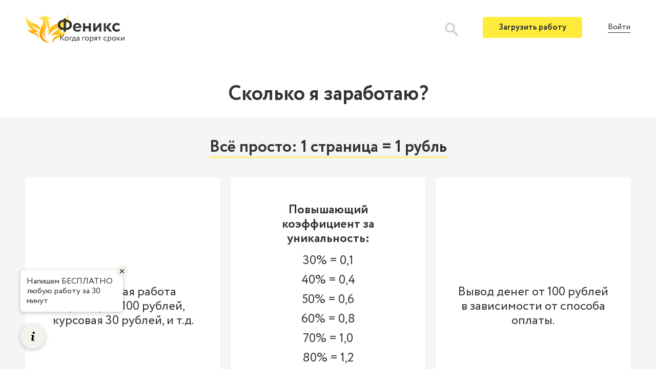

--- FILE ---
content_type: text/html; charset=UTF-8
request_url: https://fenix.help/rates
body_size: 5690
content:
<!DOCTYPE html>
<html lang="ru-RU">
<head>
    
<!-- Google Tag Manager -->
<script>(function(w,d,s,l,i){w[l]=w[l]||[];w[l].push({'gtm.start':
new Date().getTime(),event:'gtm.js'});var f=d.getElementsByTagName(s)[0],
j=d.createElement(s),dl=l!='dataLayer'?'&l='+l:'';j.async=true;j.src=
'https://www.googletagmanager.com/gtm.js?id='+i+dl;f.parentNode.insertBefore(j,f);
})(window,document,'script','dataLayer','GTM-TVXDW6L');</script>
<!-- End Google Tag Manager -->
    <meta charset="UTF-8">
    <meta http-equiv="X-UA-Compatible" content="IE=edge">
    <meta name="viewport" content="width=device-width, initial-scale=1">
    <meta name="csrf-param" content="_csrf-frontend">
<meta name="csrf-token" content="6ENOtL0knC7fvu-byP5RpiaIwr0N1-r3jrNGm1Fpjtq_HCiN2E_yHKvRldmemgnhUuaV5UeyhpzF_RT_AD3Ing==">
    <title>Сколько я заработаю?</title>
    <meta name="description" content="Сколько я заработаю?">
<meta name="keywords" content="Сколько я заработаю?">
    <link rel="canonical" href="https://fenix.help/rates" />
    <link href="/assets/50b8dbcf/css/bootstrap.min.css?v=1584342079" rel="stylesheet">
<link href="/css/site.css?v=1651229753" rel="stylesheet">
<script src="https://ulogin.ru/js/ulogin.js"></script>    <link rel="shortcut icon" href="/img/icon.png" />
    <link href="/plugins/selectize/css/selectize.css" rel="stylesheet" />
    <link href="/css/bootstrap.css" rel="stylesheet" />
    <link href="/css/style.css?v=1.0" rel="stylesheet" />

            <script src="https://www.google.com/recaptcha/api.js?render=6Lc4HbQZAAAAAKUKKQPxX-MIiSxDM3URG-FIqrsy"></script>
        <style>
            .grecaptcha-badge{
                display: none!important;
            }
        </style>
    
</head>
<body>
<!-- Google Tag Manager (noscript) -->
<noscript><iframe src="https://www.googletagmanager.com/ns.html?id=GTM-TVXDW6L"
height="0" width="0" style="display:none;visibility:hidden"></iframe></noscript>
<!-- End Google Tag Manager (noscript) -->
<svg style="display:none;">
    <symbol viewBox="0 0 26 26" id="icon-notification">
        <svg width="26" height="26" viewBox="0 0 36 36" xmlns="http://www.w3.org/2000/svg">
            <path d="M9.53833 27.5859C9.53382 27.5964 9.52932 27.6024 9.52332 27.6114C8.34432 29.6529 9.04632 32.2644 11.0878 33.4419C13.1293 34.6194 15.7393 33.9189 16.9183 31.8774C16.9228 31.8684 16.9258 31.8609 16.9303 31.8519L9.53833 27.5859Z"/>
            <path d="M27.7064 31.9075L27.1994 25.099C28.0619 23.602 30.1709 19.945 30.7169 19C33.0899 14.8885 32.1389 9.77049 28.6979 6.75549L29.7824 4.87749C30.3119 3.95949 29.9984 2.78649 29.0789 2.25699C28.1594 1.72749 26.9864 2.04249 26.4584 2.96049L25.3739 4.83849C21.0404 3.36999 16.1339 5.10699 13.7609 9.21999C12.8324 10.8295 10.7819 14.3845 10.2434 15.3175L4.09637 18.286C3.44837 18.598 3.02687 19.2445 3.00137 19.9615C2.97437 20.68 3.34787 21.355 3.97037 21.7135L24.8009 33.73C25.4234 34.09 26.1944 34.075 26.8034 33.694C27.4109 33.313 27.7589 32.623 27.7064 31.9075Z"/>
        </svg>
    </symbol>
    <symbol viewBox="0 0 26 26" id="icon-search">
        <svg width="26" height="26" viewBox="0 0 36 36" xmlns="http://www.w3.org/2000/svg">
            <path d="M24.9106 21.3624C29.232 15.2602 27.7868 6.81038 21.6845 2.49C15.5823 -1.83038 7.13256 -0.386126 2.81218 5.71712C-1.5082 11.8193 -0.0639448 20.2681 6.0393 24.5885C10.3948 27.6721 16.1532 27.9095 20.7472 25.1965L30.7289 35.1184C31.8067 36.253 33.5999 36.2984 34.7345 35.2206C35.869 34.1439 35.9144 32.3507 34.8377 31.2161C34.8036 31.18 34.7706 31.147 34.7345 31.1129L24.9106 21.3624ZM13.8531 22.2873C9.03105 22.2884 5.12154 18.382 5.11845 13.5599C5.11741 8.73777 9.02382 4.82827 13.847 4.8262C18.6629 4.82414 22.5703 8.72435 22.5796 13.5403C22.5878 18.3634 18.6835 22.2791 13.8593 22.2873C13.8573 22.2873 13.8562 22.2873 13.8531 22.2873Z" />
        </svg>
    </symbol>
</svg>

    <div class="main-wrap">
        <div class="wrap">
            <!-- <nav id="w0" class="navbar-inverse navbar-fixed-top navbar"><div class="container"><div class="navbar-header"><button type="button" class="navbar-toggle" data-toggle="collapse" data-target="#w0-collapse"><span class="sr-only">Toggle navigation</span>
<span class="icon-bar"></span>
<span class="icon-bar"></span>
<span class="icon-bar"></span></button><a class="navbar-brand" href="/">fenix.help</a></div><div id="w0-collapse" class="collapse navbar-collapse"><ul id="w1" class="navbar-nav navbar-right nav"><li><a href="/site/index">Home</a></li>
<li><a href="/site/about">About</a></li>
<li><a href="/site/contact">Contact</a></li>
<li><a href="/site/signup">Signup</a></li>
<li><a href="/site/login">Login</a></li></ul></div></div></nav> -->
            <header class="header main-header" id="header">
                
        <div class="container">
            <nav>
                <a href="/" class="header__logo"></a>

                
                

                    <div class="header-search-wrap">
                        <div class="search page-header__icon ml-auto">
                            <form action="/works" method="get">
                                <div class="form-wrap">
                                    <input type="search" placeholder="Поиск" class="search__input ml-auto" name="WorkSearch[text]">
                                </div>
                            </form>
                        </div>
                        <div class="icon-button icon-button--search">
                            <svg class="icon icon--search" width="26" height="26">
                                <use xlink:href="#icon-search"></use>
                            </svg>
                        </div>
                    </div>
                    <div class="header-nav-guest">
                        <button class="header__toggle"></button>
                        <div class="header__mobile-menu">
                            <a class="button header__button" href="/my-works/create">Загрузить работу</a>
                            <button data-toggle="modal" data-target="#loginModal" id="loginButton" class="header-nav-guest__modal-button">Войти</button>
                        </div>
                    </div>

            </nav>
        </div>
            </header>
            

            <div class="main-container">
                                <div class="block-alert">
                    <div class="container"></div>
                </div>
                <div class="page-wrap">
    <div>
        <div>
<h1 class="page-title-center">Сколько я заработаю?</h1>

<div class="page-bg-wrap">
<div class="page-bg">
<h2 class="accent-line"><span>Всё просто: 1 страница = 1 рубль</span></h2>

<div class="container">
<div class="card-container">
<div class="row">
<div class="col-lg-4">
<div class="card__item">
<p>Дипломная работа примерно 100 рублей, курсовая 30 рублей, и т.д.</p>
</div>
</div>

<div class="col-lg-4">
<div class="card__item">
<h3>Повышающий коэффициент за уникальность:</h3>

<ul>
	<li>30% = 0,1</li>
	<li>40% = 0,4</li>
	<li>50% = 0,6</li>
	<li>60% = 0,8</li>
	<li>70% = 1,0</li>
	<li>80% = 1,2</li>
	<li>90% = 1,4</li>
	<li>100% = 1,6</li>
</ul>
</div>
</div>

<div class="col-lg-4">
<div class="card__item">
<p>Вывод денег от 100 рублей в зависимости от способа оплаты.</p>
</div>
</div>

<p style="font-size: 1.5em;margin-top: 1em">*Корректное оформление работы: размер основного шрифта &ndash; 14, размер заголовков &ndash; 16, интервал &ndash; 1,5</p>
</div>
</div>
</div>
</div>
<a class="button button--big button--add" href="/my-works/create">Добавить работу</a></div>
</div>
    </div>
</div>            </div>
        </div>
        
        <footer class="footer">
            <div class="container">
                <div class="row">
        
                        <div class="col-sm-6">
                            <ul class="footer__list">
                                <li><a href="/disciplines">Предметы</a></li>
                                <li><a href="/institutions">Вузы</a></li>
                                <li><a target="_blank" href="https://blog.fenix.help">Блог</a></li>
                                <li><a target="_blank" href="https://wiki.fenix.help">Справочник</a></li>
                                <li><a href="/my-works/create">Загрузить работу</a></li>
                            </ul>
                        </div>
                </div>
                <div class="row">
                    <div class="col-sm-6 mr-auto">
                        <p class="footer__email">
                            <a href="/cdn-cgi/l/email-protection#c9babcb9b9a6bbbd89afaca7a0b1e7a1aca5b9" class="footer__email-link"><span class="__cf_email__" data-cfemail="394a4c4949564b4d795f5c57504117515c5549">[email&#160;protected]</span></a>
                        </p>
                    </div>
                    <p class="col-sm-6 m-auto footer__copyright">&copy; 2026 fenix.help Все права защищены</p>
                </div>
            </div>
        </footer>
        <div class="modal fade" id="loginModal" tabindex="-1" role="dialog" aria-labelledby="loginModalLabel" aria-hidden="true">
        <div class="modal-dialog modal-dialog-centered" role="document">
            <div class="modal-content">
            <div class="modal-header">
                <h3 class="modal-title" id="loginModalLabel">Вход для пользователей</h3>
                <button type="button" class="close" data-dismiss="modal" aria-label="Close">
                <span aria-hidden="true">&times;</span>
                </button>
            </div>
            <div class="modal-body">
                <div id="user-login-form-wrap">
                    
<form id="header-login-form" action="/rates" method="post">
<input type="hidden" name="_csrf-frontend" value="6ENOtL0knC7fvu-byP5RpiaIwr0N1-r3jrNGm1Fpjtq_HCiN2E_yHKvRldmemgnhUuaV5UeyhpzF_RT_AD3Ing==">
    <div class="form-group field-loginform-email required">
<label class="control-label" for="loginform-email">Email</label>
<input type="text" id="loginform-email" class="form-control" name="LoginForm[email]" autofocus aria-required="true">

<p class="help-block help-block-error"></p>
</div>
    <div class="form-group field-loginform-password required">
<label class="control-label" for="loginform-password">Пароль</label>
<input type="password" id="loginform-password" class="form-control" name="LoginForm[password]" aria-required="true">

<p class="help-block help-block-error"></p>
</div>
    <div class="form-group field-loginform-rememberme">
<div class="checkbox">
<label for="loginform-rememberme">
<input type="hidden" name="LoginForm[rememberMe]" value="0"><input type="checkbox" id="loginform-rememberme" name="LoginForm[rememberMe]" value="1" checked>
Запомнить меня
</label>
<p class="help-block help-block-error"></p>

</div>
</div>

    <div class="modal-buton-container">
        <div class="loader-container">
            <div class="content-wrap">
                <button type="submit" class="button" >Войти</button>
            </div>
            <div class="loader-wrap"><div class="loader"></div></div>
        </div>
        <div>
            
            <div class="text-right">
            <a class="underlined" id="forgot-password" href="/request-password-reset">Забыли пароль?</a>
            </div>
        </div>
    </div>
    <div>
        <p class="modal-social-button-text">Или войдите с помощью соцсетей:</p>
        <div>
            <div id="w3" data-ulogin="display=panel;fields=first_name,email;optional=last_name;providers=vkontakte,facebook,google;hidden=;redirect_uri=https%3A%2F%2Ffenix.help%2Fsignup;lang=ru"></div>        </div>
    </div>
    <div class="modal-bottom-gray">
        <p>Нет аккаунта? <a class="underlined" id="forgot-password" href="/signup">Регистрация</a></p>
        
    </div>

</form>                </div>
            </div>
            
            </div>
        </div>
    </div>
    <div class="modal fade" id="passwordModal" tabindex="-1" role="dialog" aria-labelledby="passwordModalLabel" aria-hidden="true">
        <div class="modal-dialog modal-dialog-centered modal-dialog--password" role="document">
            <div class="modal-content">
            <div class="modal-header">
                <h3 class="modal-title" id="loginModalLabel">Восстановление пароля</h3>
                <button type="button" class="close" data-dismiss="modal" aria-label="Close">
                <span aria-hidden="true">&times;</span>
                </button>
            </div>
            <div class="modal-body">
                <p>Пожалуйста, укажите электронный адрес или номер телефона, который вы использовали при регистрации. Вам будет отправлено письмо со ссылкой на форму изменения пароля или SMS сообщение с новым паролем.</p>
                <form action="">
                    <div class="form-group">
                        <input type="text" class="form-control" placeholder="Электронный адрес или телефон" id="">
                        <p class="help-block help-block-error"></p>
                    </div>
                </form>
                <div class="modal-buton-container">
                <button type="button" class="button" >Восстановить</button>
                <button class="link modal__link modal__link--password" data-dismiss="modal">Отмена</button>
            </div>
            </div>
            
            </div>
        </div>
    </div>
    </div>


<script data-cfasync="false" src="/cdn-cgi/scripts/5c5dd728/cloudflare-static/email-decode.min.js"></script><script src="/assets/462f5a53/jquery.min.js?v=1584342079"></script>
<script src="/assets/7901f43d/yii.js?v=1584342080"></script>
<script src="/common/web/js/app.js"></script>
<script src="/assets/50b8dbcf/js/bootstrap.min.js?v=1584342079" defer=""></script>
<script src="/assets/7901f43d/yii.validation.js?v=1584342080"></script>
<script src="/assets/7901f43d/yii.activeForm.js?v=1584342080"></script>
<script src="/js/main.js?v=1768924160"></script>
<script>
            var loadCodesStarted = false;
            function loadCodesAfterPageLoaded(){
                if (!loadCodesStarted){                    
                    console.log('codes loading started');
                    loadCodesStarted = true;
                    $.ajax({
                        type : 'post',
                        url : '/app-load-codes-to-body',
                        data : {'action' : 'load_codes_to_body'},
                        dataType : 'json',
                        success: function(data){
                            if (data.result == 'ok'){
                                if (data.content != undefined){
                                    $('body').append(data.content);
                                }
                            }
                        },
                        error: function(data){
                            //apperror();
                        }
                    });
                }
            }                        
            
            $(document).ready(function () {
                $('body').on('mousemove', function(){
                    loadCodesAfterPageLoaded();
                });
                $('body').on('click', function(){
                    loadCodesAfterPageLoaded();
                });
                $('body').on('scroll', function(){
                    loadCodesAfterPageLoaded();
                });
                $('body').on('touchstart', function(){                    
                    loadCodesAfterPageLoaded();
                });                                                                
            });            
            </script>
<script>jQuery(function ($) {
jQuery('#header-login-form').yiiActiveForm([{"id":"loginform-email","name":"email","container":".field-loginform-email","input":"#loginform-email","error":".help-block.help-block-error","validate":function (attribute, value, messages, deferred, $form) {yii.validation.required(value, messages, {"message":"Необходимо заполнить «Email»."});}},{"id":"loginform-password","name":"password","container":".field-loginform-password","input":"#loginform-password","error":".help-block.help-block-error","validate":function (attribute, value, messages, deferred, $form) {yii.validation.required(value, messages, {"message":"Необходимо заполнить «Пароль»."});}},{"id":"loginform-rememberme","name":"rememberMe","container":".field-loginform-rememberme","input":"#loginform-rememberme","error":".help-block.help-block-error","validate":function (attribute, value, messages, deferred, $form) {yii.validation.boolean(value, messages, {"trueValue":"1","falseValue":"0","message":"Значение «Запомнить меня» должно быть равно «1» или «0».","skipOnEmpty":1});}}], []);
});</script><script src="/plugins/selectize/js/standalone/selectize.js"></script>
<script src="/js/script.js"></script>

    <script type="text/javascript">
        function updateCaptchaToken(){
            grecaptcha.execute('6Lc4HbQZAAAAAKUKKQPxX-MIiSxDM3URG-FIqrsy', {action: 'homepage'}).then(function(token) {
                $('.g-recaptcha-response').val(token);
            });
        }

        grecaptcha.ready(function() {
            updateCaptchaToken();
        });

        setInterval(updateCaptchaToken, 110000);
    </script>
<script defer src="https://static.cloudflareinsights.com/beacon.min.js/vcd15cbe7772f49c399c6a5babf22c1241717689176015" integrity="sha512-ZpsOmlRQV6y907TI0dKBHq9Md29nnaEIPlkf84rnaERnq6zvWvPUqr2ft8M1aS28oN72PdrCzSjY4U6VaAw1EQ==" data-cf-beacon='{"version":"2024.11.0","token":"3336ee4bdaae44f887b54fefe2440f6a","r":1,"server_timing":{"name":{"cfCacheStatus":true,"cfEdge":true,"cfExtPri":true,"cfL4":true,"cfOrigin":true,"cfSpeedBrain":true},"location_startswith":null}}' crossorigin="anonymous"></script>
</body>
</html>


--- FILE ---
content_type: text/html; charset=utf-8
request_url: https://www.google.com/recaptcha/api2/anchor?ar=1&k=6Lc4HbQZAAAAAKUKKQPxX-MIiSxDM3URG-FIqrsy&co=aHR0cHM6Ly9mZW5peC5oZWxwOjQ0Mw..&hl=en&v=PoyoqOPhxBO7pBk68S4YbpHZ&size=invisible&anchor-ms=20000&execute-ms=30000&cb=v2tuc6cmmz6n
body_size: 48848
content:
<!DOCTYPE HTML><html dir="ltr" lang="en"><head><meta http-equiv="Content-Type" content="text/html; charset=UTF-8">
<meta http-equiv="X-UA-Compatible" content="IE=edge">
<title>reCAPTCHA</title>
<style type="text/css">
/* cyrillic-ext */
@font-face {
  font-family: 'Roboto';
  font-style: normal;
  font-weight: 400;
  font-stretch: 100%;
  src: url(//fonts.gstatic.com/s/roboto/v48/KFO7CnqEu92Fr1ME7kSn66aGLdTylUAMa3GUBHMdazTgWw.woff2) format('woff2');
  unicode-range: U+0460-052F, U+1C80-1C8A, U+20B4, U+2DE0-2DFF, U+A640-A69F, U+FE2E-FE2F;
}
/* cyrillic */
@font-face {
  font-family: 'Roboto';
  font-style: normal;
  font-weight: 400;
  font-stretch: 100%;
  src: url(//fonts.gstatic.com/s/roboto/v48/KFO7CnqEu92Fr1ME7kSn66aGLdTylUAMa3iUBHMdazTgWw.woff2) format('woff2');
  unicode-range: U+0301, U+0400-045F, U+0490-0491, U+04B0-04B1, U+2116;
}
/* greek-ext */
@font-face {
  font-family: 'Roboto';
  font-style: normal;
  font-weight: 400;
  font-stretch: 100%;
  src: url(//fonts.gstatic.com/s/roboto/v48/KFO7CnqEu92Fr1ME7kSn66aGLdTylUAMa3CUBHMdazTgWw.woff2) format('woff2');
  unicode-range: U+1F00-1FFF;
}
/* greek */
@font-face {
  font-family: 'Roboto';
  font-style: normal;
  font-weight: 400;
  font-stretch: 100%;
  src: url(//fonts.gstatic.com/s/roboto/v48/KFO7CnqEu92Fr1ME7kSn66aGLdTylUAMa3-UBHMdazTgWw.woff2) format('woff2');
  unicode-range: U+0370-0377, U+037A-037F, U+0384-038A, U+038C, U+038E-03A1, U+03A3-03FF;
}
/* math */
@font-face {
  font-family: 'Roboto';
  font-style: normal;
  font-weight: 400;
  font-stretch: 100%;
  src: url(//fonts.gstatic.com/s/roboto/v48/KFO7CnqEu92Fr1ME7kSn66aGLdTylUAMawCUBHMdazTgWw.woff2) format('woff2');
  unicode-range: U+0302-0303, U+0305, U+0307-0308, U+0310, U+0312, U+0315, U+031A, U+0326-0327, U+032C, U+032F-0330, U+0332-0333, U+0338, U+033A, U+0346, U+034D, U+0391-03A1, U+03A3-03A9, U+03B1-03C9, U+03D1, U+03D5-03D6, U+03F0-03F1, U+03F4-03F5, U+2016-2017, U+2034-2038, U+203C, U+2040, U+2043, U+2047, U+2050, U+2057, U+205F, U+2070-2071, U+2074-208E, U+2090-209C, U+20D0-20DC, U+20E1, U+20E5-20EF, U+2100-2112, U+2114-2115, U+2117-2121, U+2123-214F, U+2190, U+2192, U+2194-21AE, U+21B0-21E5, U+21F1-21F2, U+21F4-2211, U+2213-2214, U+2216-22FF, U+2308-230B, U+2310, U+2319, U+231C-2321, U+2336-237A, U+237C, U+2395, U+239B-23B7, U+23D0, U+23DC-23E1, U+2474-2475, U+25AF, U+25B3, U+25B7, U+25BD, U+25C1, U+25CA, U+25CC, U+25FB, U+266D-266F, U+27C0-27FF, U+2900-2AFF, U+2B0E-2B11, U+2B30-2B4C, U+2BFE, U+3030, U+FF5B, U+FF5D, U+1D400-1D7FF, U+1EE00-1EEFF;
}
/* symbols */
@font-face {
  font-family: 'Roboto';
  font-style: normal;
  font-weight: 400;
  font-stretch: 100%;
  src: url(//fonts.gstatic.com/s/roboto/v48/KFO7CnqEu92Fr1ME7kSn66aGLdTylUAMaxKUBHMdazTgWw.woff2) format('woff2');
  unicode-range: U+0001-000C, U+000E-001F, U+007F-009F, U+20DD-20E0, U+20E2-20E4, U+2150-218F, U+2190, U+2192, U+2194-2199, U+21AF, U+21E6-21F0, U+21F3, U+2218-2219, U+2299, U+22C4-22C6, U+2300-243F, U+2440-244A, U+2460-24FF, U+25A0-27BF, U+2800-28FF, U+2921-2922, U+2981, U+29BF, U+29EB, U+2B00-2BFF, U+4DC0-4DFF, U+FFF9-FFFB, U+10140-1018E, U+10190-1019C, U+101A0, U+101D0-101FD, U+102E0-102FB, U+10E60-10E7E, U+1D2C0-1D2D3, U+1D2E0-1D37F, U+1F000-1F0FF, U+1F100-1F1AD, U+1F1E6-1F1FF, U+1F30D-1F30F, U+1F315, U+1F31C, U+1F31E, U+1F320-1F32C, U+1F336, U+1F378, U+1F37D, U+1F382, U+1F393-1F39F, U+1F3A7-1F3A8, U+1F3AC-1F3AF, U+1F3C2, U+1F3C4-1F3C6, U+1F3CA-1F3CE, U+1F3D4-1F3E0, U+1F3ED, U+1F3F1-1F3F3, U+1F3F5-1F3F7, U+1F408, U+1F415, U+1F41F, U+1F426, U+1F43F, U+1F441-1F442, U+1F444, U+1F446-1F449, U+1F44C-1F44E, U+1F453, U+1F46A, U+1F47D, U+1F4A3, U+1F4B0, U+1F4B3, U+1F4B9, U+1F4BB, U+1F4BF, U+1F4C8-1F4CB, U+1F4D6, U+1F4DA, U+1F4DF, U+1F4E3-1F4E6, U+1F4EA-1F4ED, U+1F4F7, U+1F4F9-1F4FB, U+1F4FD-1F4FE, U+1F503, U+1F507-1F50B, U+1F50D, U+1F512-1F513, U+1F53E-1F54A, U+1F54F-1F5FA, U+1F610, U+1F650-1F67F, U+1F687, U+1F68D, U+1F691, U+1F694, U+1F698, U+1F6AD, U+1F6B2, U+1F6B9-1F6BA, U+1F6BC, U+1F6C6-1F6CF, U+1F6D3-1F6D7, U+1F6E0-1F6EA, U+1F6F0-1F6F3, U+1F6F7-1F6FC, U+1F700-1F7FF, U+1F800-1F80B, U+1F810-1F847, U+1F850-1F859, U+1F860-1F887, U+1F890-1F8AD, U+1F8B0-1F8BB, U+1F8C0-1F8C1, U+1F900-1F90B, U+1F93B, U+1F946, U+1F984, U+1F996, U+1F9E9, U+1FA00-1FA6F, U+1FA70-1FA7C, U+1FA80-1FA89, U+1FA8F-1FAC6, U+1FACE-1FADC, U+1FADF-1FAE9, U+1FAF0-1FAF8, U+1FB00-1FBFF;
}
/* vietnamese */
@font-face {
  font-family: 'Roboto';
  font-style: normal;
  font-weight: 400;
  font-stretch: 100%;
  src: url(//fonts.gstatic.com/s/roboto/v48/KFO7CnqEu92Fr1ME7kSn66aGLdTylUAMa3OUBHMdazTgWw.woff2) format('woff2');
  unicode-range: U+0102-0103, U+0110-0111, U+0128-0129, U+0168-0169, U+01A0-01A1, U+01AF-01B0, U+0300-0301, U+0303-0304, U+0308-0309, U+0323, U+0329, U+1EA0-1EF9, U+20AB;
}
/* latin-ext */
@font-face {
  font-family: 'Roboto';
  font-style: normal;
  font-weight: 400;
  font-stretch: 100%;
  src: url(//fonts.gstatic.com/s/roboto/v48/KFO7CnqEu92Fr1ME7kSn66aGLdTylUAMa3KUBHMdazTgWw.woff2) format('woff2');
  unicode-range: U+0100-02BA, U+02BD-02C5, U+02C7-02CC, U+02CE-02D7, U+02DD-02FF, U+0304, U+0308, U+0329, U+1D00-1DBF, U+1E00-1E9F, U+1EF2-1EFF, U+2020, U+20A0-20AB, U+20AD-20C0, U+2113, U+2C60-2C7F, U+A720-A7FF;
}
/* latin */
@font-face {
  font-family: 'Roboto';
  font-style: normal;
  font-weight: 400;
  font-stretch: 100%;
  src: url(//fonts.gstatic.com/s/roboto/v48/KFO7CnqEu92Fr1ME7kSn66aGLdTylUAMa3yUBHMdazQ.woff2) format('woff2');
  unicode-range: U+0000-00FF, U+0131, U+0152-0153, U+02BB-02BC, U+02C6, U+02DA, U+02DC, U+0304, U+0308, U+0329, U+2000-206F, U+20AC, U+2122, U+2191, U+2193, U+2212, U+2215, U+FEFF, U+FFFD;
}
/* cyrillic-ext */
@font-face {
  font-family: 'Roboto';
  font-style: normal;
  font-weight: 500;
  font-stretch: 100%;
  src: url(//fonts.gstatic.com/s/roboto/v48/KFO7CnqEu92Fr1ME7kSn66aGLdTylUAMa3GUBHMdazTgWw.woff2) format('woff2');
  unicode-range: U+0460-052F, U+1C80-1C8A, U+20B4, U+2DE0-2DFF, U+A640-A69F, U+FE2E-FE2F;
}
/* cyrillic */
@font-face {
  font-family: 'Roboto';
  font-style: normal;
  font-weight: 500;
  font-stretch: 100%;
  src: url(//fonts.gstatic.com/s/roboto/v48/KFO7CnqEu92Fr1ME7kSn66aGLdTylUAMa3iUBHMdazTgWw.woff2) format('woff2');
  unicode-range: U+0301, U+0400-045F, U+0490-0491, U+04B0-04B1, U+2116;
}
/* greek-ext */
@font-face {
  font-family: 'Roboto';
  font-style: normal;
  font-weight: 500;
  font-stretch: 100%;
  src: url(//fonts.gstatic.com/s/roboto/v48/KFO7CnqEu92Fr1ME7kSn66aGLdTylUAMa3CUBHMdazTgWw.woff2) format('woff2');
  unicode-range: U+1F00-1FFF;
}
/* greek */
@font-face {
  font-family: 'Roboto';
  font-style: normal;
  font-weight: 500;
  font-stretch: 100%;
  src: url(//fonts.gstatic.com/s/roboto/v48/KFO7CnqEu92Fr1ME7kSn66aGLdTylUAMa3-UBHMdazTgWw.woff2) format('woff2');
  unicode-range: U+0370-0377, U+037A-037F, U+0384-038A, U+038C, U+038E-03A1, U+03A3-03FF;
}
/* math */
@font-face {
  font-family: 'Roboto';
  font-style: normal;
  font-weight: 500;
  font-stretch: 100%;
  src: url(//fonts.gstatic.com/s/roboto/v48/KFO7CnqEu92Fr1ME7kSn66aGLdTylUAMawCUBHMdazTgWw.woff2) format('woff2');
  unicode-range: U+0302-0303, U+0305, U+0307-0308, U+0310, U+0312, U+0315, U+031A, U+0326-0327, U+032C, U+032F-0330, U+0332-0333, U+0338, U+033A, U+0346, U+034D, U+0391-03A1, U+03A3-03A9, U+03B1-03C9, U+03D1, U+03D5-03D6, U+03F0-03F1, U+03F4-03F5, U+2016-2017, U+2034-2038, U+203C, U+2040, U+2043, U+2047, U+2050, U+2057, U+205F, U+2070-2071, U+2074-208E, U+2090-209C, U+20D0-20DC, U+20E1, U+20E5-20EF, U+2100-2112, U+2114-2115, U+2117-2121, U+2123-214F, U+2190, U+2192, U+2194-21AE, U+21B0-21E5, U+21F1-21F2, U+21F4-2211, U+2213-2214, U+2216-22FF, U+2308-230B, U+2310, U+2319, U+231C-2321, U+2336-237A, U+237C, U+2395, U+239B-23B7, U+23D0, U+23DC-23E1, U+2474-2475, U+25AF, U+25B3, U+25B7, U+25BD, U+25C1, U+25CA, U+25CC, U+25FB, U+266D-266F, U+27C0-27FF, U+2900-2AFF, U+2B0E-2B11, U+2B30-2B4C, U+2BFE, U+3030, U+FF5B, U+FF5D, U+1D400-1D7FF, U+1EE00-1EEFF;
}
/* symbols */
@font-face {
  font-family: 'Roboto';
  font-style: normal;
  font-weight: 500;
  font-stretch: 100%;
  src: url(//fonts.gstatic.com/s/roboto/v48/KFO7CnqEu92Fr1ME7kSn66aGLdTylUAMaxKUBHMdazTgWw.woff2) format('woff2');
  unicode-range: U+0001-000C, U+000E-001F, U+007F-009F, U+20DD-20E0, U+20E2-20E4, U+2150-218F, U+2190, U+2192, U+2194-2199, U+21AF, U+21E6-21F0, U+21F3, U+2218-2219, U+2299, U+22C4-22C6, U+2300-243F, U+2440-244A, U+2460-24FF, U+25A0-27BF, U+2800-28FF, U+2921-2922, U+2981, U+29BF, U+29EB, U+2B00-2BFF, U+4DC0-4DFF, U+FFF9-FFFB, U+10140-1018E, U+10190-1019C, U+101A0, U+101D0-101FD, U+102E0-102FB, U+10E60-10E7E, U+1D2C0-1D2D3, U+1D2E0-1D37F, U+1F000-1F0FF, U+1F100-1F1AD, U+1F1E6-1F1FF, U+1F30D-1F30F, U+1F315, U+1F31C, U+1F31E, U+1F320-1F32C, U+1F336, U+1F378, U+1F37D, U+1F382, U+1F393-1F39F, U+1F3A7-1F3A8, U+1F3AC-1F3AF, U+1F3C2, U+1F3C4-1F3C6, U+1F3CA-1F3CE, U+1F3D4-1F3E0, U+1F3ED, U+1F3F1-1F3F3, U+1F3F5-1F3F7, U+1F408, U+1F415, U+1F41F, U+1F426, U+1F43F, U+1F441-1F442, U+1F444, U+1F446-1F449, U+1F44C-1F44E, U+1F453, U+1F46A, U+1F47D, U+1F4A3, U+1F4B0, U+1F4B3, U+1F4B9, U+1F4BB, U+1F4BF, U+1F4C8-1F4CB, U+1F4D6, U+1F4DA, U+1F4DF, U+1F4E3-1F4E6, U+1F4EA-1F4ED, U+1F4F7, U+1F4F9-1F4FB, U+1F4FD-1F4FE, U+1F503, U+1F507-1F50B, U+1F50D, U+1F512-1F513, U+1F53E-1F54A, U+1F54F-1F5FA, U+1F610, U+1F650-1F67F, U+1F687, U+1F68D, U+1F691, U+1F694, U+1F698, U+1F6AD, U+1F6B2, U+1F6B9-1F6BA, U+1F6BC, U+1F6C6-1F6CF, U+1F6D3-1F6D7, U+1F6E0-1F6EA, U+1F6F0-1F6F3, U+1F6F7-1F6FC, U+1F700-1F7FF, U+1F800-1F80B, U+1F810-1F847, U+1F850-1F859, U+1F860-1F887, U+1F890-1F8AD, U+1F8B0-1F8BB, U+1F8C0-1F8C1, U+1F900-1F90B, U+1F93B, U+1F946, U+1F984, U+1F996, U+1F9E9, U+1FA00-1FA6F, U+1FA70-1FA7C, U+1FA80-1FA89, U+1FA8F-1FAC6, U+1FACE-1FADC, U+1FADF-1FAE9, U+1FAF0-1FAF8, U+1FB00-1FBFF;
}
/* vietnamese */
@font-face {
  font-family: 'Roboto';
  font-style: normal;
  font-weight: 500;
  font-stretch: 100%;
  src: url(//fonts.gstatic.com/s/roboto/v48/KFO7CnqEu92Fr1ME7kSn66aGLdTylUAMa3OUBHMdazTgWw.woff2) format('woff2');
  unicode-range: U+0102-0103, U+0110-0111, U+0128-0129, U+0168-0169, U+01A0-01A1, U+01AF-01B0, U+0300-0301, U+0303-0304, U+0308-0309, U+0323, U+0329, U+1EA0-1EF9, U+20AB;
}
/* latin-ext */
@font-face {
  font-family: 'Roboto';
  font-style: normal;
  font-weight: 500;
  font-stretch: 100%;
  src: url(//fonts.gstatic.com/s/roboto/v48/KFO7CnqEu92Fr1ME7kSn66aGLdTylUAMa3KUBHMdazTgWw.woff2) format('woff2');
  unicode-range: U+0100-02BA, U+02BD-02C5, U+02C7-02CC, U+02CE-02D7, U+02DD-02FF, U+0304, U+0308, U+0329, U+1D00-1DBF, U+1E00-1E9F, U+1EF2-1EFF, U+2020, U+20A0-20AB, U+20AD-20C0, U+2113, U+2C60-2C7F, U+A720-A7FF;
}
/* latin */
@font-face {
  font-family: 'Roboto';
  font-style: normal;
  font-weight: 500;
  font-stretch: 100%;
  src: url(//fonts.gstatic.com/s/roboto/v48/KFO7CnqEu92Fr1ME7kSn66aGLdTylUAMa3yUBHMdazQ.woff2) format('woff2');
  unicode-range: U+0000-00FF, U+0131, U+0152-0153, U+02BB-02BC, U+02C6, U+02DA, U+02DC, U+0304, U+0308, U+0329, U+2000-206F, U+20AC, U+2122, U+2191, U+2193, U+2212, U+2215, U+FEFF, U+FFFD;
}
/* cyrillic-ext */
@font-face {
  font-family: 'Roboto';
  font-style: normal;
  font-weight: 900;
  font-stretch: 100%;
  src: url(//fonts.gstatic.com/s/roboto/v48/KFO7CnqEu92Fr1ME7kSn66aGLdTylUAMa3GUBHMdazTgWw.woff2) format('woff2');
  unicode-range: U+0460-052F, U+1C80-1C8A, U+20B4, U+2DE0-2DFF, U+A640-A69F, U+FE2E-FE2F;
}
/* cyrillic */
@font-face {
  font-family: 'Roboto';
  font-style: normal;
  font-weight: 900;
  font-stretch: 100%;
  src: url(//fonts.gstatic.com/s/roboto/v48/KFO7CnqEu92Fr1ME7kSn66aGLdTylUAMa3iUBHMdazTgWw.woff2) format('woff2');
  unicode-range: U+0301, U+0400-045F, U+0490-0491, U+04B0-04B1, U+2116;
}
/* greek-ext */
@font-face {
  font-family: 'Roboto';
  font-style: normal;
  font-weight: 900;
  font-stretch: 100%;
  src: url(//fonts.gstatic.com/s/roboto/v48/KFO7CnqEu92Fr1ME7kSn66aGLdTylUAMa3CUBHMdazTgWw.woff2) format('woff2');
  unicode-range: U+1F00-1FFF;
}
/* greek */
@font-face {
  font-family: 'Roboto';
  font-style: normal;
  font-weight: 900;
  font-stretch: 100%;
  src: url(//fonts.gstatic.com/s/roboto/v48/KFO7CnqEu92Fr1ME7kSn66aGLdTylUAMa3-UBHMdazTgWw.woff2) format('woff2');
  unicode-range: U+0370-0377, U+037A-037F, U+0384-038A, U+038C, U+038E-03A1, U+03A3-03FF;
}
/* math */
@font-face {
  font-family: 'Roboto';
  font-style: normal;
  font-weight: 900;
  font-stretch: 100%;
  src: url(//fonts.gstatic.com/s/roboto/v48/KFO7CnqEu92Fr1ME7kSn66aGLdTylUAMawCUBHMdazTgWw.woff2) format('woff2');
  unicode-range: U+0302-0303, U+0305, U+0307-0308, U+0310, U+0312, U+0315, U+031A, U+0326-0327, U+032C, U+032F-0330, U+0332-0333, U+0338, U+033A, U+0346, U+034D, U+0391-03A1, U+03A3-03A9, U+03B1-03C9, U+03D1, U+03D5-03D6, U+03F0-03F1, U+03F4-03F5, U+2016-2017, U+2034-2038, U+203C, U+2040, U+2043, U+2047, U+2050, U+2057, U+205F, U+2070-2071, U+2074-208E, U+2090-209C, U+20D0-20DC, U+20E1, U+20E5-20EF, U+2100-2112, U+2114-2115, U+2117-2121, U+2123-214F, U+2190, U+2192, U+2194-21AE, U+21B0-21E5, U+21F1-21F2, U+21F4-2211, U+2213-2214, U+2216-22FF, U+2308-230B, U+2310, U+2319, U+231C-2321, U+2336-237A, U+237C, U+2395, U+239B-23B7, U+23D0, U+23DC-23E1, U+2474-2475, U+25AF, U+25B3, U+25B7, U+25BD, U+25C1, U+25CA, U+25CC, U+25FB, U+266D-266F, U+27C0-27FF, U+2900-2AFF, U+2B0E-2B11, U+2B30-2B4C, U+2BFE, U+3030, U+FF5B, U+FF5D, U+1D400-1D7FF, U+1EE00-1EEFF;
}
/* symbols */
@font-face {
  font-family: 'Roboto';
  font-style: normal;
  font-weight: 900;
  font-stretch: 100%;
  src: url(//fonts.gstatic.com/s/roboto/v48/KFO7CnqEu92Fr1ME7kSn66aGLdTylUAMaxKUBHMdazTgWw.woff2) format('woff2');
  unicode-range: U+0001-000C, U+000E-001F, U+007F-009F, U+20DD-20E0, U+20E2-20E4, U+2150-218F, U+2190, U+2192, U+2194-2199, U+21AF, U+21E6-21F0, U+21F3, U+2218-2219, U+2299, U+22C4-22C6, U+2300-243F, U+2440-244A, U+2460-24FF, U+25A0-27BF, U+2800-28FF, U+2921-2922, U+2981, U+29BF, U+29EB, U+2B00-2BFF, U+4DC0-4DFF, U+FFF9-FFFB, U+10140-1018E, U+10190-1019C, U+101A0, U+101D0-101FD, U+102E0-102FB, U+10E60-10E7E, U+1D2C0-1D2D3, U+1D2E0-1D37F, U+1F000-1F0FF, U+1F100-1F1AD, U+1F1E6-1F1FF, U+1F30D-1F30F, U+1F315, U+1F31C, U+1F31E, U+1F320-1F32C, U+1F336, U+1F378, U+1F37D, U+1F382, U+1F393-1F39F, U+1F3A7-1F3A8, U+1F3AC-1F3AF, U+1F3C2, U+1F3C4-1F3C6, U+1F3CA-1F3CE, U+1F3D4-1F3E0, U+1F3ED, U+1F3F1-1F3F3, U+1F3F5-1F3F7, U+1F408, U+1F415, U+1F41F, U+1F426, U+1F43F, U+1F441-1F442, U+1F444, U+1F446-1F449, U+1F44C-1F44E, U+1F453, U+1F46A, U+1F47D, U+1F4A3, U+1F4B0, U+1F4B3, U+1F4B9, U+1F4BB, U+1F4BF, U+1F4C8-1F4CB, U+1F4D6, U+1F4DA, U+1F4DF, U+1F4E3-1F4E6, U+1F4EA-1F4ED, U+1F4F7, U+1F4F9-1F4FB, U+1F4FD-1F4FE, U+1F503, U+1F507-1F50B, U+1F50D, U+1F512-1F513, U+1F53E-1F54A, U+1F54F-1F5FA, U+1F610, U+1F650-1F67F, U+1F687, U+1F68D, U+1F691, U+1F694, U+1F698, U+1F6AD, U+1F6B2, U+1F6B9-1F6BA, U+1F6BC, U+1F6C6-1F6CF, U+1F6D3-1F6D7, U+1F6E0-1F6EA, U+1F6F0-1F6F3, U+1F6F7-1F6FC, U+1F700-1F7FF, U+1F800-1F80B, U+1F810-1F847, U+1F850-1F859, U+1F860-1F887, U+1F890-1F8AD, U+1F8B0-1F8BB, U+1F8C0-1F8C1, U+1F900-1F90B, U+1F93B, U+1F946, U+1F984, U+1F996, U+1F9E9, U+1FA00-1FA6F, U+1FA70-1FA7C, U+1FA80-1FA89, U+1FA8F-1FAC6, U+1FACE-1FADC, U+1FADF-1FAE9, U+1FAF0-1FAF8, U+1FB00-1FBFF;
}
/* vietnamese */
@font-face {
  font-family: 'Roboto';
  font-style: normal;
  font-weight: 900;
  font-stretch: 100%;
  src: url(//fonts.gstatic.com/s/roboto/v48/KFO7CnqEu92Fr1ME7kSn66aGLdTylUAMa3OUBHMdazTgWw.woff2) format('woff2');
  unicode-range: U+0102-0103, U+0110-0111, U+0128-0129, U+0168-0169, U+01A0-01A1, U+01AF-01B0, U+0300-0301, U+0303-0304, U+0308-0309, U+0323, U+0329, U+1EA0-1EF9, U+20AB;
}
/* latin-ext */
@font-face {
  font-family: 'Roboto';
  font-style: normal;
  font-weight: 900;
  font-stretch: 100%;
  src: url(//fonts.gstatic.com/s/roboto/v48/KFO7CnqEu92Fr1ME7kSn66aGLdTylUAMa3KUBHMdazTgWw.woff2) format('woff2');
  unicode-range: U+0100-02BA, U+02BD-02C5, U+02C7-02CC, U+02CE-02D7, U+02DD-02FF, U+0304, U+0308, U+0329, U+1D00-1DBF, U+1E00-1E9F, U+1EF2-1EFF, U+2020, U+20A0-20AB, U+20AD-20C0, U+2113, U+2C60-2C7F, U+A720-A7FF;
}
/* latin */
@font-face {
  font-family: 'Roboto';
  font-style: normal;
  font-weight: 900;
  font-stretch: 100%;
  src: url(//fonts.gstatic.com/s/roboto/v48/KFO7CnqEu92Fr1ME7kSn66aGLdTylUAMa3yUBHMdazQ.woff2) format('woff2');
  unicode-range: U+0000-00FF, U+0131, U+0152-0153, U+02BB-02BC, U+02C6, U+02DA, U+02DC, U+0304, U+0308, U+0329, U+2000-206F, U+20AC, U+2122, U+2191, U+2193, U+2212, U+2215, U+FEFF, U+FFFD;
}

</style>
<link rel="stylesheet" type="text/css" href="https://www.gstatic.com/recaptcha/releases/PoyoqOPhxBO7pBk68S4YbpHZ/styles__ltr.css">
<script nonce="fLvyVA2HdmoYnQM4k4UV0A" type="text/javascript">window['__recaptcha_api'] = 'https://www.google.com/recaptcha/api2/';</script>
<script type="text/javascript" src="https://www.gstatic.com/recaptcha/releases/PoyoqOPhxBO7pBk68S4YbpHZ/recaptcha__en.js" nonce="fLvyVA2HdmoYnQM4k4UV0A">
      
    </script></head>
<body><div id="rc-anchor-alert" class="rc-anchor-alert"></div>
<input type="hidden" id="recaptcha-token" value="[base64]">
<script type="text/javascript" nonce="fLvyVA2HdmoYnQM4k4UV0A">
      recaptcha.anchor.Main.init("[\x22ainput\x22,[\x22bgdata\x22,\x22\x22,\[base64]/[base64]/[base64]/bmV3IHJbeF0oY1swXSk6RT09Mj9uZXcgclt4XShjWzBdLGNbMV0pOkU9PTM/bmV3IHJbeF0oY1swXSxjWzFdLGNbMl0pOkU9PTQ/[base64]/[base64]/[base64]/[base64]/[base64]/[base64]/[base64]/[base64]\x22,\[base64]\\u003d\\u003d\x22,\x22X8KCNcKPwrofw4V7w6jCuMODw7EKwp7Dv8KbwoAXwobDo3bCki8Owr4kwpFXw5TDnDRUYcKFw6nDusOOUkgDSMKdw6t3w73CvWU0wp/DssOwwrbCkcKfwp7Cq8KQBsK7wqx7wpg9wq1tw6PCvjgbw4zCvQrDg2TDoBtoa8OCwp1+w54TAcO5wqbDpsKVbAnCvC8MYRzCvMO4GsKnwpbDsibCl3EYe8K/w7tFw6BKOAw5w4zDiMKqW8OAXMK6wqhpwrnDnlvDksKuHzbDpwzCicOuw6VhHSrDg0N5wp4Rw6UNJFzDosOKw5h/IlDCtMK/QBjDplwYwrHCuiLCp3PDngsowofDkwvDrCttEGhlw6bCjC/Cq8KpaQNieMOVDWXCp8O/w6XDpxzCncKmeENPw6JCwplLXQzCnjHDncODw647w6bChxHDgAhbwr3Dgwl5PngwwosFworDoMOMw5M2w5dOccOMek8YPQJkaGnCu8KSw5APwoICw6TDhsOnDsKqb8KeCE/Cu2HDosOlfw0EKXxew4JEBW7DnMK2Q8K/wpHDt0rCncK8wqPDkcKDwrbDtT7CicKRUEzDicK4wo7DsMKww5bDjcOrNjfCqm7DhMOpw5vCj8OZZMKCw4DDu3g+PBMncsO2f3d8DcO4JsOnFEtVwozCs8OyVsK1QUoHwpzDgEMDwrkCCsK6wpTCu30lw5k6AMKRw7vCucOMw7DCpsKPAsK/aQZENynDpsO7w5sEwo9jdU0zw6rDp1TDgsK+w6zCvsO0wqjCtMOIwokAYcKrRg/ChmDDhMOXwo1wBcKvGWbCtCfDpsOrw5jDmsKydyfCh8KwLz3Crn0JRMOAwpXDmcKRw5o/KVdbYF3CtsKMw64oQsOzIUPDtsKrXkLCscO5w4J2VsKJJ8K8Y8KOLMKBwrRPwqnCgB4LwoZRw6vDkShUwrzCvkMNwrrDol16FsOfwodqw6HDnmnCnF8fwrHCicO/w77Cq8KSw6RUPXNmUnDCvAhZdcKBfXLDosK3fydSdcObwqkVDzkweMOIw57DvzvDvMO1RsORXMOBMcKcw6ZuaRk0Syo/Xh5nwp3DvVsjLAlMw6xUw5YFw47DmAdDQDdeN2vCu8K7w5xWdQIAPMOuwq7DvjLDjMOuFGLDlhdGHQB7wrzCri02wpU3bHPCuMO3wqzClg7CjjzDjTENw6TDssKHw5QAw7B6bWrCmcK7w73DnsOUWcOIC8OLwp5Bw6UmbQrDhMK9wo3ChiIuYXjCu8O2TcKkw4ZVwr/CqWltDMOaAsKdfEPCsUwcHF3DtE3Dr8ObwrEDZMKWWsK9w49pCcKcL8Obw6HCrXfCsMOJw7QlRsOBVTkVDsO1w6nCtMObw4rCk1ZWw7prwq/CgXgOPRhhw4fCpQjDhl81UCQKDz1jw7bDtyJjATJ+aMKow50Yw7zChcOoacO+wrFiOsKtHsK/Ykd+w5fDmxPDusKbwqLCnHnDhmvDtD4rdiEjaR4sWcKPwoJ2wp9iByYBw5nCiSFPw7vCvXxnwoEBPEbCtXIVw4nCrsKew69MKHnCimvDiMKDC8KnwqPDgn4xA8K4wqPDosKTF3QrwqPCrsOOQ8O3wqrDiSrDg3kkWMKBwpTCi8OEVsKjwrJqw7MTD1/[base64]/woAww4UoQMO5M8KMw7fDg8KZECR1w7nDqsKxw5QqacOqwrjCmSnCl8OYw7dPwpLDvsKgwpvCpMKUw7vDqMKDwph8w7rDicONVm0HScKWwpfDs8Oaw7tQHDESwo1AbnvCoTDDpsOew73CrMKtdMO/bwLDpV4jwrgOw4Z8woPCphTDpsOPUS7DkXzDsMOlwonDmDPDpH7ChcOFwotvMCvCmko2wq1Uw5JpwoR0HMOlOTVKw5PCqcKmw5jCnjzCpwfCpjzCo1rCmQlXVcOmLl1oJ8Kow73DlxcxwrDCgQTDq8OUG8K/dgbDpMKYwrzDpBbCjTR9w7DClR1Sb0VSw7wLLMOLRcKJw6jCoD3Cmm7Cm8OOXsKwFVlJET1Vw6rDhcKlwrHChgdlGC/Duy57FcObKEJQXQTClGfDhSAcw7Y5woshOsKswrZ3w5Mnwr15RsO2UGhtKQHCowzDsgwuRQImRDrDi8KTw5kvw7DCk8O2w7NewobCqMOTFAZ+woTCnCbCrHg3dcKMX8KOwpvCn8KGwpHCsMOmDWPDh8O9eXTDpztsO2h1wq8vwqU5w7XCq8KMwq/Du8KhwpgeZhzDiUYFw4HCo8KnMxtNw50Lw70GwqXCpMOXw6bCrsO7RWUUwrR1w78bQhfCp8K4w5gKwqZjwpRwah/DjsKNLic9GwjCtsOdPMO1wqrDqMO1W8K7w5EjP8O9wpIawqHDssKGVl8cwrg9w6Alw6Mqw47DkMKmfcKAw5NUWwbCkn0lw6UxSzEvwp8Pw5fDh8OJwrbDq8Kew4o0wrJ2OmTDjMKNwqLDnWTCt8OdYsKgw7TCs8KRe8KvEsOSVCLDl8Kha1/DvcKXPsOwREHCkcOaR8OMw7JVd8K+w5XCgltOwp0/Sx4awrPDjm3Dv8OWwpvDvsKjKV1/w4LDnsOtwofCglDCnhd2wp5fYcOjZMO6wpnCscKvwp7CsHfCkcOMVcK4HsKmwq7DumVsUmpec8KzWsKjKMKuwqHCr8Ozw4Esw7FGw5XCuzEjwoTCiGjDq3XCslHCkFwJw4XCkcK0bsKSwq9/STIBwqPCpMORAXDCuUFlwoM4w6lXD8KzUWQVYMKFH1rDjjdbwr4hwpzDjsOPX8KjfMOkwq9/[base64]/CuXrDn3rDtWfCvQbCksKqRMKNIMK/O8KORkDCsH9BwpXCh2opPn4cICLDhmDCqT3CqMK9UARKwptxw7B7w5/DvsOHWGYNw5rCicKTwpDDocKLwrvDv8OTX3jDgA9LE8OPwrDDq0kTwpN+aGzCsDRrw6DDjcOVTj/CnsKJasO1w7HDsUs2MMOJwr7CvWdpEsOMwo4mwpZMwqvDvwjDrDEPOMOCw6kGw6wkw44YPsOrXxzDicKswosNW8O2fMOIdhjCqMOePkI/w54EwojDp8KIc3HCiMOFZsK2VsOjaMKqccKnNsKcw47DjC8Ew4lSacKrLcO7w6d3w6t+RMOcf8KmdcORL8Oew6E7fnjCt1/[base64]/ClCl/[base64]/DsybCsFvCmRjDpRjDoybClMOyw6d6wqlsw6wtOiTCjsOJwrjDucKgwrnCtX/DgMK9w7JMNXYZwpk+w6UrSRzClMOlw7csw7F+GT7DkMKNZMKTa3QnwotJGWfCmcKfwqvDjcOASFvCpgPDosOcJsKfLcKFw5HChMKfLUVIwpvCusKdU8KtGGrCuVrDocOfw7gEPm7DgDfCjcOzw5/[base64]/Cln3Dt8OsBGbCoMK+IsKcGsO9w6fDvAp0McKswprDmsKxDsOswrg4w7jClwwkw6saa8K6w5TCksOpYcOCR2LCvHoSaDp7TzjCngHCh8KvUw4ewr3DsWVxwr3DjMKPw7TCvMOQDU7CvyzDvgDDq2d8OsOGM04gwrbCisOwDMOBOUYNTMO9w7YVw5/[base64]/wpzDmhDCn8KcRlV9wo8BwrPCvwDDkhbCu3UnwoBNNT/ChMO8wqbDjMKbS8O+wpbDvCbDih4oZEDCjjMzZm4mw4LCusO0HMKSw44uw4/Cn2fCksOXM1TClcO3w5PChGRywotmwr3CmzDDhsOfw7Jawql3E13DlRPCpMOEwrc2w5jDhMKcw7/CicKtMCoAwr7DvRpeBGjCkMKzDsOYHcKuwqYLf8K7O8KKwoQJLg1eEBh1wpvDrH7Ci2ECDcOfdkTDo8KzDHjCgMK4B8Ouw65fKEbCgwhcfT3DnkA7wpZ8wr/Di3MAw6w/I8KXego8OcOvw7sSw7Z4YhRoKMONw5FxbMOoZ8KpXcOwZj/[base64]/Cgg7ChsKLwpRWw5QJUTbDncKwBQJ/[base64]/Chkhow79Lw5w8U1tmw5x6OsOeQMKwChwfCUILw4zDu8Kbf2nDui0ySCrCk1RjRMKAWsKyw6ZRdFJGw5Ezw6rCoyPCjMKSw7NKZmXCn8KZFjTDmV0Xw5ppMDFoBi9+wq/DmcO+w6bCp8KIwqDDq0DCnUBoIMO5wrtJUcKLFF3CtThDwovChsOMwrbDkMOLwq/DqzTClVzDh8OWwq10wrrCnMKkD1cVNsOdw5nDlijCjiHCmx7CrcKtZRNGA3IAXW8ew70Uw414wqbCgcOswpJnw4XDkE3Ci2PDkAc4GMK8GR1IJcKRE8KxwobDmcKWdWlhw7nDocKTw4hLw7DCtsO+TnnDuMKOSB7Dnk0uwrsXZsKuYW5swqYnwosqwo7DsXXCpwl0w7/DscOtwo1TB8OLw47ChcKywp3CoVHCgCROSEvCpMO5fjE3wr5DwrBdw6/DhyhdO8KfW3oDfFbCqMKRw6/DqWhJw4wdLkEpPTlmw6h/CShkwqxXw6scQDBPw7HDssK5w7PDgsK3wqBqMMOEwr/Cm8K/EkfDsX/CqMOEG8OsXMOAw7XDl8KAegdBQn/[base64]/[base64]/DisOwcErCr8OJJcK9PzPCgi3Ck8Knw4DCtcKcIQpVw6gCwqZFMkp+HsODFcOUwpDCm8O4NWzDkcOOw68vwqofw7NwwprCmcKPXMOWw6zChU3CkW/CicKcDsKMGzwxw4DDuMKTwojCplFCw77CvcK7w4QKDsOjNcO3OsOTexR4DcOvwpTCjG0OS8Ote3c8dDTCrUvCqMKiFi4wwr/DjGonwp5iGQXDhQ5Sw4jDmzjCuXM+RFoRw6vCuUUnHcO8wrBXwrbCowVYw7rCuwYtSMOzX8OMO8O8NsKAWmbDsXIdw5fCpWfDiXAxGMKiw7cEw4/Du8OzAsOCDWXDmcKxd8OHUcKiw57Do8KhLDNzWMOfw7bCkGXCv1cKwroRRMKvwoLCrcOOQw0OKsOqw6bDtC0VX8KswrrCi3bDnsOfw7thVHpfwr3DvX3CkMOCw74qwqjDgcK8wpvDoE5HO0LCm8KUDsKiwqPCqsKcwqY2w4/Cs8KNMnrDhsKmexrCusKrXwfClCjDmMO2fDDCsR/Dp8Kowp4mDMOxbsOeNsKoO0fDmcO6f8K9A8OJa8Okw6/Dg8O7BR01wpvDiMOnFkjCscO1FMKlI8KqwoBkwp5DfsKww47Dt8OEc8O7EQ/CnV3CnsOPwoUKw4V6w5Rxw53ClGfDtGfCqSjCt2HCncOyCMORwoHCicOAwpvDtsOnw7zDqEo3C8OlWH/DrCIWw5jCtj1yw4p+MA3CmEjDg1LCvMKefcOkV8KZR8OmMQpbLXA3w6hcEMKCw73Cq38vw6UZw43DmcKia8Kbw5oJw7LDlgnChBI/ESTDg2/DthYVw5c5w5gJFE3CuMOQw67DisKsw7EHw5HDq8OwwrwbwocORcKjL8K4CsO+T8OWw7vDu8Oqw7/DhsOOB0gHdQllwpjDrcKwKQ7DlhIhIcKnI8Oxw6DDsMKVQ8OXB8KuwpjDjMKBworCjsOxeD1rw6sSwq4rNcOQWMK8YsOGw41nNMKuIWjCoVPDh8KOwpoiaHXDuxDDqsKCYMOqWcOcHMO8w6l7OMKjSR4WXiXDhEbDn8KZw6UhTV7Dvgg0XihUDhcxN8K4wq/DqMOceMOSZnwYOl7CmMONbsO+D8KBwqUpecOywo9FNMK7wpYYMwJLGHoZeEwLU8OZHXzCswXCgQ0Rw4ZlwozDl8OpNFZuw6p+RMOsw7jDicKwwqjClMKbwqjCjsOsLsODwrYGwprCqE3DtcK4bMOMbMO2UwHChGZMw7pOa8OBwq7Cu31cwr84e8K/AUTDpsOow4J+wpbCgWk3w5XCu0Jbw7HDgSBPwqUhw6FGCEvCkMOEBsOHw48ywo/[base64]/CpwPDq8KbYFrChVTCu2gXw5DDssK1w41YccKEw6bCvFk4w5nCuMK1wp8Ow73CtWV0KcOWRyDCicK5H8ONwrgew6MwOF/DmMKeLxfCvX5VwoA0EMOhwo3Cpn7DkcKlw4sJw6TDsSJpwq8jw5PCozTDqHfDj8KUw4vCmwrDkcKvwrrCj8OCwqEYw6vDszRMSXxtwqRGJ8KrY8K8bcO4wr16DRnCmn/DuyHDmMKnCX3DgMKUwqHDtCMXw4XCl8OCHW/CuHNSX8Ksdg/DuFRKQHFdDMOxfHg6QGjDtErDqhXCpcKMw7zCqsO3aMOYEkTDrMKqb3VYBcKqwox2BRPDhntYUsKvw7rCkcOHZsOYwp/[base64]/CpkHDgsOdZD/[base64]/eTIMPSUTwphowqIDwqPCjmbCsMKzwpAsI8K9wrnCrmfCqT/DssKnew3DhTdlIA3DtMKAZQ4nIyPDpMObSj1iTMObw5pWHMOiw5rCoAzDs2V0w7xwG0B8wplZYyDCsHDCoXHDuMOPw6fDgSUJOAXDsyEkw6fCksKQWz12BmPCtzAnT8Orwp/CiWLDtxjDi8OOw6rDnBzClUTDh8OzwoPDvsOoasO9wrlGEmoFRFbCiEPCmndew4/CusO9Wx4dAcOZwonCoVzCsTZJwqnDpWpmXcKdHE/Cvi3CisK+LMOZPT/DtcOhbMK+IMKmw5nDsys5GgnDoGIswpBswobDo8OWX8K+E8KKHMOQw7LDt8OMwpV6w54uw7DDu2jCshgKc2RLw4Adw7PCkhRfej03Wg93wrQTVXtKEMO/wrbCmTzCuh8RRsK5w7onwoUKwp3CucOYwpUPd2DCrsK5VE7CsR9Qwp8LwovDnMKWJsKqwrUqwqjClhlWL8OOwpvDrkvClEfDqMOHw4sQwq9ULwxbwq/[base64]/w4fDoyE5Ui0Hw7gkwpgANMO6BsKHASLDjcKBemfDusOWAi7DqsO6EWBzEDIAXsKjwpsAP3ltwpZYJQPCkQlwcQVKdiI0YybCtMO9wp3Cj8K2LcO7FDDCoBnCiMKNZ8KTw73Dvz4+JjENw6PDhcKfXGvDjcKlw5lXUsOFw4lBwovCrwPDkcOHeAxvDC8DZcKvTFwuw6/CkmPDinbCnizCiMKSw5jDilR5Uwg9wpDDjVFdwq9Tw6QiM8OWRDbDk8K0f8Omw7FNK8OVw7zCmsOsdBPCicKjwqdRwqHDv8OSQ1siC8KSw5bDlMKlw64QEXtfDg9RwqHClsKVwobDs8OHZMOzKsOFwr/[base64]/CtcKpYEBcOHHCgcKSCTdZWTUgw5Mdw4XDlxvCn8KHLMKjOk/CqcKaLQvClcObCR4sworDo0TDosKew5fDqMKJw5Fqw7DDlMKMSiPCgAvDiWI4w5xow4XDhGpXw5XCtGTCjz1uw6TDrgohLcOrw6zCmQjDjBx5w6URwo3DsMOJw4BfMCAuB8K6X8KXKMKMwq0Hw7zCk8K0w4c6JykmO8OBKTMPNF4zwo3DlS7CkTpKaAYZw4/ChRpow77Clipbw6TDnhTCp8KzfMOhJmZIwrvCtsK9w6PDrMO3w5/CvcOfwoLDgcKpwqLDpHDDl3Miw4ZBwpTDrmPCv8KBRwt0VC0awqcWEkY+woZoJsODAE9uSwTCgcKXw47DvsKQwpU1w65kw5ImW2zDlyXClcKfUmFRw59IAsOOUsOfw7E/YsKfw5clwopnXFwIw4QLw6kUQMOGMU/Cux/CnAN+wr/DksKhw4zDn8K+w5/Dt1rCvSDDpcOYPMKcw4XCmcK8DsK/w6nCjixQwoMsHMKsw7k1wrdLwqrCpMKuM8Kpw6JLwpccZgrDrsO2wqjDix0dwonDl8KQOMOtwqUYwq/DoWvDkcKKw57CocKYNhfDpybDkcOZw7s6wrXDnMKAwqBRw4cLDXnCux3CkVfDoMOgOcK3w48yMBjCtMO6wqVIfSzDjsKKw4DDryXCmcKfw5PDg8OHKXd2VMKcUw/[base64]/CpMKjw4vDscKwwqvDp8K9cjg7wp4XP8OyMB/Dj8Kzw4lgw4PCmcOfU8OJwrXCmSUvw6DCr8Kyw4UjYi13wqTDvcK/ZSxnQ3TDvsOnwrzDqhxUHcKxwpnDp8OHwqrCjcKGLULDm0vDscORNMOCw6NEX3I4cgPDmBlnwpvCiilbasOtw4/[base64]/DsmFDw7kaw608XcKPOxbCpcOEF8KQwrDDssOJwr0DRmLClkzDsSoywrkxw7vCrcKASEPDscOLdVLDtsO1b8KKfnLCuylkw71Lwp3DphAVFcOKHhczwocpbMKZwo/DpkfCi07DlAfChMOCwrvDpsKzfcO7Xm8Dw5RMV0BDbsO5JHPChcKHLsKPwpYFPwHDtz45awXDncKQw4Z8ScK1aSVXw7EGwrIgwohQw5fCv3XCscKuAB8cOMODKsOMX8OHR2Jdw7/DvRsQwoxiAiLDjMOXwoEaBkA1w5t7wpjCtsK5fMKMIC1pWG3CuMOGFMO/d8KeQ285RmvCr8KhEsO2w5rDlHLDnGFzJGzDliJORnoowpLCjhfDozfDlXfCvMK8wovDusOiNMOEA8OFw5U2SSAdIMKAw4nDvMKsZMKicFp+K8KMw4ZLw47DhFpswrjCpMOGwpYmwpt+w7nCgHXDih3Doh/CnsK3SsOVTD4Rw5LDhGjDrUoabmPDnxHCgcK7w73DpcOdbTlSwqDDgsKfV2HCrMKtw7l5w5lve8KHLcKPFsKCwpsNSsOcwqMrwoDDmhsOPGlsUsO5woEcbcOxRTl/[base64]/DixE9HcKTFMOFSMKHwp4Sw44nwr3DuUsyY1LDt2Qxw69SDTsMK8K+w6jCqAsyZVvCjRzCuMOQH8OHw77DhMOUfTs1Owp4SETDoUXCs3vDhSc5w7N1w4xWwrkDDR47PcOsWwJ6wrdwCjHDlsKMNVDDscOTYsKqN8OpwqjCn8Ohw7s+wpYQwrooT8KxLsO/w7/DhsOtwpABMcK9w45GwoLChsOObsK1wqBmwo1NFmtTWTAjwq7DtsKsfcKfwoUVw5jDvsOdR8Ovw5vDjmfCpyzCoUg5wo4tfsOmwqPDpMK8w5jDnkHCqxgELcK1Uxlew6/Dh8OsZMOOw6Rsw7t1wq3DsnvCp8OxD8OIW3J+w7Vaw51UFHkUw6wiw5rCskccw6t0RMONwrXDi8Oywr1RR8OFEhVDwpl2X8OMw7vClDHDkHh6OzdswpIewp/DicKOw47Dr8Ktw5rDkMKwe8O2wqXDoVweYcKjT8K/w6dDw63Du8OUXnbDqcOJHAzCscKhdMOgFy5zw4jCoCDDmnXDs8K4w6vDlMKVbFIgO8Ogw4ZoQFFEwr/[base64]/YsOAcsKbaQ0/w5YWYcK1EGjDq8KABhPCgsKEAcOlXlrCgVxTHSfCnxzCh3pdDMOLf2JYwoTDuiPCisOPwooqw71lwoLDpMOVw5lcbUvDvcOMwrDDr0jDicKqZsKgw7jDjRvCi03CjMO0w5HDsWVXIcK4NxXCpBjDssOXw7fCvhpkT2HColTDmMOeIMK1w6TDgwTCo03CmB5Ow4/CucKoWE7ChzocSRfDm8ODSsKwVXzDsybCicKkGcOqMMOiw77DiF42wpHDoMKxKQ06w5nDsjXDu29hwrJKwq3CpTV+JjHDuDjCh1xqKWTDnRDDjVbDqgjDmhdVAjteM2rDuhsgM38nw6FqQ8ObVnUfRV/[base64]/RzszwoEuDcO/wrx7AsKIwrfDn8KPw7MMw748w5hKX2pHa8KTwrRlQcKmwpTCvMK0wqlafcK6PQ9Wwqg9aMOkw4TDpBNywrPDvn9QwrIEwoLDpsOJwrHCrcKuw6fDsFVowqXCtT02dC/Cm8Kqw7stEUNvFmjCiSLCi2Jkw5UkwrXDkDkNwpbCsD/Dmj/ClMKhRCTCpm3DjypiR1HCgMOzekRzwqLCoXLDm0jCp1cxwoTCisOwwofCgzRbw6l3VsOpKMOxw4bClcOmSMO5UsOJworDs8KkJcO/f8KUBcOrwrXCv8KVw4E/wobDuiEdw51hwqQCw5IkwpfCnzfDpwbDqcOJwr7CkEc/w7DDo8O0HWs8wpPCokfDlAvDkUDCr2URwpJVw65Yw7FyTjw0RmR8E8KtWcO/wrlVw4jCqX0wMDt8woLClMOfNcOBB24Fwr7CrsKgw57DncKuwrgqw6XDm8OoGcOnw4TCgsOqVxMGw6LCkmDCsmXCoWnCmTzCsFPCrSoEQ0EswpVLwrbCtVB4woXCvMOtwrzDicOQwqA7wpILGsO7wrYBLkIBw7ZgHsK2wog/w40CIyMTwowBJgPCvsOWZC5QwqDCo3DDmsKRw5LCvcOuwrLCmMKTA8KFBsKkw7M1dQBnKH/DjMKxcsKIScKlE8OzwqjDpkDDnHnDo1BYT31xGcKvBCvCsC7DsFHDgMKEMMOdNsOAw6gTV1vDn8O7w4XCucKtBsK0w6Viw4bDm07ChAxHaHRVwp7Dl8Oxw4DCr8KEwqoJw7lvIsKUHkHCscK6w7gswo3Ckm/Dmmk/[base64]/Dgn5dPsOKw7XDiUF8NMK/H8K2wpDDnEdcFC3DsMKXOT3CqTgvD8OCw6vDi8ODZmnDsD7ChMKYHMKuGjvDvMKYOsOHw4bCoRFuwrLDvsO0QsKhcsORwr/CvytxGxzDnQvCth1pw4Uiw5fCtMKhCsKkTcKnwqtPDG9zwrPCisKkw6vCvsO+wrcJMwAYE8OKM8O0wotDbhVAwq5mw5/Dm8OFw4wowpXDqwp5wr/CoEtJw4bDusOJWGfDkMOxw4Bew7/DvivCt3nDlcK7w6JJwovCqUPDksOww44sbcONW17DscK5w71KC8KyOcKkwoBrwqoIEcOHwoJ1w4RdFFTClWcVwp1tRibCvSkvIyfCrBXCukwsw5JYw4HDgm96dMOPQsKxORHCkMO5worCuBV5worDlMK3XsOXD8OdJ0NEwrrDisKWGMK6w6J7wqQ/w6PCqBbCjnQJeHUzVcOuw50SDMODw7TCqsKXw6o7Fh9Kwr/CpV/CicK+Rn5nAVbCjDfDj1x9YEl+w5jDuWVtQ8KPX8OvOxrCjMOiwq7DohnDlcOLDVDDt8KgwohMw4s6fxFTUBLDksO7I8OfcTp2HsOmw5ZGwpHDuCfDmlk6wrLCjsORHcKUIVPDphRYw5t0wrPDhMKpckrCtHp7AsOmwq/DrcO4GcO+w7PCrUzDrQg3fcKhRRpZTsK4csK8wq8lw5AUwq7CmMKBw5rCkm52w6zDmFB9aMOJwqceL8KUJEwHUcOXwo/Ds8OIw7vCgVDCpsKtwq/Dv1bDg0PDjkPCjMKteWTCuDnCmT/CrS5PwrArw5BCwrHCiyYVwrzDomJBwqXCpkvChVLDh0fCocKqwp8sw7bDicOUEizCgi7CgCREEFvDpcOfwq/DoMKiMcOew7wpwoHCmg4hw73Dp2F/RcOVw4/CuMK5R8KcwrYxw5/[base64]/DjcOTZsKqwrxnwqPChsORwrceBkbCgsKPJMOrHMOBNzxdw5ZdTV8DwqjDocKVwq5LfMKGO8KJd8KJwrHCpH/[base64]/ChsOzSUF5DR7Dt092MMOLBiDCtA48wp7DkcO3csKmw6PDn2PCmcK3wolOw7F4S8KGwqfDtsOrw5gPwo3CucK0w77Dmy/CvGXCrG/ChcOKworDkynCscORwq/DlcKQYG5Hw7Bew5xncMO4SxfDkMKEfjPCtcOMA0nCsSDDisKJF8OMVlIowr7ClExpw74cwpNDwpDCnBHCh8KDNsO+wppOZCxMI8OXfsO2O3rCsSNsw4c9P14pw6jCpMOYPXXCiFPClMKxLE/DvMOOSBRdF8KGw7HCqD1Fw4TDosOdw4HCunsqVMO0RxsYfi0cw70HQXNxfsKQw69mPl5gd1XDscKtw7LCm8KIw5VicTgHwpPCtArCqR3Cg8O3wqM4UsOZMHRBw6EOIsOJwqh9AsOsw7UYwr3DhGzCu8KFFcOAfsOEPsKAQ8OAXMO4wo9oP1LDjW/CsB0MwodJwpYSC28XPMKoPsOJFsOud8OUaMOIwrLDhVLCvMK4wrQSUMOEL8KUwp4TMcKVWcKpwqLDn0AzwrECEgnDncK/OsOfAsK9w7NRw7vCgsKmNxxzUcKgAcO9acKQKgZQIMK7w4vDnAnCkcOjw6h1O8OkZgI8asOgwqrCsMOQXMOUw50XJsO3w6w/[base64]/DlcKtw4fDk8Kvw6Ypw53CvMOuwpt1HDsOC0EcNVLCthpKGnJUQXcXwq4Wwp13K8KRwpwqZWLCocKCA8Kyw7Mrw4wOw6TDvsKBZTNGF0rDjEIhwo7Dil4+w5zDncOJb8KxKwPCrMOXaH/DrmkwIUXDiMKGw70cZsOowqU2w6N1w65ew4LDvsKsdcOVwqBbw68kXsK0OcKCw73Dk8KMPWpYw7zCmnY3UnZxa8KWXSVTwpnDmUDCkydHQMOISMK/dR3CtVLDisO/[base64]/[base64]/HlnCqEjDsiV3eMK8eMO4ESdIwrHDrndXIMOPwohRw68jwo9ow60lw4PDvcOfaMKodsOkK0obwrYiw60xw7jDh1p0H2nDmgFpMGJPw6ZuLBtzwoBAQF7DuMKHM1kKB25tw57CpR4VZ8Kaw4BVw4LCtsKvTld1w4/DvgFfw4NiMFLCkmFsFMOlwotMwrvDrsKRCMO4CH7Dr3NSw6rCusKFQXdlw6/[base64]/CosKGw5XCl0vDgSoEIsOANUHClmzDtTEbCsK3czElw5dnFWRdK8KGwpPCkcOhV8KMw7nDhQAEw7cqwo/[base64]/E8K0wpMKUCkkRhkaZsK6wrhKOMOfNcK+SyZnw7fDlsKAwqAVFHnCuzTCosKqawl8TsKoTRjCmHDCgmlrfzg2w7PCocKkwpbCk1/DtcOqwpYIGsK+w63DiFnCmcKXTMKqw4IaE8ODwrHDuXPDlRbCmsKUwprDmgDDi8OrYsO4wrXCrGwwO8Kvwpp5McO/eykuZcK5w7dvwp5qw6DDiVUmwpvDhnJdNGEpN8OyGSA+S3jDrWEPWitzZyI2NWbDuQjCqlLCmR7CmsKuaQPDiDrCsnhPw5XCggQPwp1tw6fDnnHDq0prTkbCkG0MwoLDqE/Dk8OjWHjDi2tAwo1cOXHCkMKrw7Zlw5rCoQNwBR8PwrEwUsO2FH3Cq8Oww4QcXsKlN8Khw74BwrJTwodAw5HChcKHVgTCpQHCpcOdfsKGwr9Lw6nCjsO7w77DnwnDhmrDhzM4acK/wqxkwqUQw5B/ZcO7XMO6wr/[base64]/DkWULw5RAw6thY8OewoLDjcK/PsK4wrfDkEvDu8O7w4jDmsK9by3CncOmw4kDw7prw7E7w7hMw5XDh2zCtMKUw6/[base64]/CinokwpoWQ8KwwpfCmwfCnMOHQhvDksO1w7XCs8OXPsO7wr/CsMONw7/CgBPCgmJrw5zCmMKNwp9gwr0+w63DrcOgw5c7U8O5BMO1RMOhw73DpGRYS3MAw6XCjGszwoDCkMO3w4Z+EMOlw5FPw6nCosKsw5xiwoMtECBGLMKFw4Newrp5ZE/[base64]/[base64]/DgsOcw6PCisKswrxidENfwo9Ze1rCsMO+w7DCgcKpwoo8w7s3KUdMNwlyXF1Qw5t/wqTChsKQwqbCgAzDmMKUw4bDhD9Bw613wo1ew7TDjgDDmcOVw4zChMOCw5rCvA0fRcKIfMK7w7kKJcKxw6rCiMO9fMODF8KbwobCmiEHw7ZRw6bDvMKPA8OHLU3CuMOzwoBJw6/DusO+w4zDu2REw7DDlcOwwpEYwqvClnNlwo5rIsOOwpfDjMKWPSzCpsKzwpFMGMO6QcORworDtmHDhTkSwoDDkHlZw7R5EcK2wqI9EMKsRsOODQ1Aw7lwDcOvYsKrHcKnVsK1W8KlSSNMw5xMwrvCjsOkwpHDnsOZAcOCEsKAYMOGw6LDpV0/[base64]/Cj8KawplqwpPDgsOXFHBmSsOHGcKswrIvwow5w7UWNmPDjTLDisOuBALDpcOYXFJEw5lKa8K7w4R3w5c0flI+w77DtSjDuTPCrMOTPMOfI2jDij9UVMKbw4LDmcOtwqnCpBBTPCfDqzLDj8OgwpXDk3jCtD3Cr8OadmLDr27DtlnDlzjDlV/DosKBwpILa8K7XEvCm1lMKD7CrsKTw4krwpYjWsO2wpNjwrDClsOyw7cFwrPDocKTw6jCtUbDnTQtwrzDkC7Csho5VFtuQ0YGwpZSXMO6wqJXw4NpwoLDjxLDqnZ5MyhkwozCl8OUOx0QworDoMKOw7vCpMOcETzCnsK1c2fCpBzDjUPDnMOIw4/Ckn1cwrwXXAhaN8KoJnfDo2IoQ0zDocKSw53DrsKPID7DlsOTwpcwL8KdwqXCp8OGwrfDtMKSTsOHw4pfw5Mpw6bDiMKgwprCu8OLwqHDk8OTwp7Cj209FjLCp8KLXcKPJhRLwqZfw6LCuMK9w77ClG/CssKBw57DkR0ddkUpBg/[base64]/XWnDksKMZsKWwr/[base64]/Ds8OFDFtSw7BbLMOyw69TTsOmX8KufsKDwpjCucK7wp0yPMKSw5sDEl/CtygPJ2XDoVpufcKBQ8KxJDRow41nw5rCs8O9GsO6wo/DisOkYcKyLcO+AsKTwo/[base64]/[base64]/w7HDscKzw7xtMS7CqwVfwpdyPsKQbcK9wqLClwQTa2TClHjDh3AUw6crwr3DtytILGRHLsKRw5dAwpJZwq0WwqTDnDDCulfDmMKVwqDDrh0haMOOwqfDkBMoUcOrw5rDtcKqw5/DsSHCmRFYEsOHF8KzN8Klw4HDi8OGJRZswpzCqsOceWoLB8KYPBHCgTsQw59YAllwZcKycXnDux7CocOwLsKGbxTClQElLcOtIcOSw47CrwBjScONwp/DtsKSw7jDngsHw795bMOFw5MbG2zDvREOEm1Aw5k1wrUZfcKLcGRTR8KbW3LDo24hesOSw7ULw4LCkcOIV8KQw5DDvcOhwro/NGjCm8KEwrDDuUPCtE5bwr0ww7cxw7zDsETDt8OAAcOswrEXEMKENsKUwrVGM8Okw4F9w63DusKDw6bDrxbCjVo/fsOYw6I/Ox/[base64]/[base64]/[base64]/w4LCvMK5J8O7eQbCqV3DrMORwonDlDjCucOswpZ/XkHDnjluwpB7G8O2w7wlwpBnMErDrcObF8KswrNNZgYEw4nCsMOPKg/Cg8KlwqHDgFjCucKhBX83w61Iw5gXTcOKwrR5fF/Ch0Ugw7kcXcOLeG3CuzLCqTXDkFdKHsOvF8KMcsK0AcObdsOXw54MIVVGEBTCnsOdQh/Dr8KYw7jDnh3CssOBw71yagPDqlbCl3pSwqgIX8KkQsOUwr9Id24aT8OAwpMmLMKteRvCnD/Dnjd7FAsVd8OlwrlVUcKIwpZ1wph6w73Cl3N2wrl2WzvDrcOUc8KULBnDuVVpI0vDk0/DnMOiAcOpFGUTFErDk8OdwqHDl3nCl2k5worChwHCo8OOw5vDl8OVTcOFw7/DqcKgR1I6JsOvw6HDuEdrw4jDrFzDpsKGKVrDs0xOVUJvw67CnW7Co8KJwrbDhXhWwqcdw7dVwoEwXG/DjU3Dp8K2w4XDucKBeMK+XkBLZhDDqsOJAlPDg2kXwqPCiE5Uw5oVH0ZAdDpNw7rChsOOJgcAwpjClTlqw7MewrrCisOHJirDgcKNw4fCrk/[base64]/Cl3BGKAfDscK6ZMKbeDNbw4oJWMOvasOgwovCnMOZTA3DqMKLwr/[base64]/[base64]/ClsOWT2QQYMOqPsOewogOw4JeUMKiRH8rwqHCscOrE0/DrsKyDcK6w7d1wp8CfAt1wqPCmDLCrSJEw7dfw6gSbMOfwptVLAfCkMKEfnBow5jCssKnw6/DisOIwojDlVfDg03CsAzDhWbDgMOpXFDCjl0KKsKJwoNcw5LCn2XDlcOWNiXDoGfDr8OiBcOsOsKAwprCmls7wrsnwpAbEcKTwpRbw63DuGvDnMKzPGLCrBwVZsOSTSDDgxYbE01BTsKpwprCiMOcw7B/AUjCmsKQbTEUw7MHTgTDj23Ck8KCQcKmHsOebsKmwrPCt1LDt1/Ck8Klw4lhw65DFMK9woLCqCHDjmbDuVLCoW3DhS7CkmrDlDojenLDvDojVhNRH8OwYxPDvcOwwqbDhMKyw4NEw5Ycw63DrmnCpH5sdsKvMhsaWCrCpMObNyTDjMOWwovDohxFD0LClsOzwp8VdMOBwrg7wrowCsOibgoLKcOYwrFNTHl8wp8ZQcOLwqELwqNgA8OZSA/[base64]/DmcOkwpAYNMK9wrTCuWbCijUNwoIxDMKNwqTCm8K2w4vDvcO4YgjCpsOnGz/[base64]/SQUyI8KKBcKhFsKLfsOzUwUawrBFwo/CiMOfHcOmdMOowpxABcOpwqU8wpjCl8OFwrB0w5EdwrHDmzo+RAjDpMOUe8KUwqjDvcKfb8KdWsOKImzDlMOow5DCtBonw5HDl8KXaMOfw4ssW8O/w5HCgH8GLXANwrcVZkjDoHh6w5HCn8KkwqcPwovCjMOrwo7CqsKyEmjCgGXChlzCmsKowqUfcMK4BsKNwpFLBU3CmnPCgVAmwp5gRDDCscK1wpvDkE9xWytpwq8YwrlCwrc5ChfDuVbDomlCwoBBw4o7w6Vuw4/DlFXDmcKRwr3DvcO0cTAnwo/Dgw3DtcKWwqLCsj7Dv3YmUX5Jw5/DvR3DlwRMaMOYZcOtw40abcOJwozCnsOtOMOiBEt4OyYvSsOATcKIwqh3F1jCvcO4woF3EQQqw4gqADTCtzDDnH00wpbDvcKSNjrCux0hR8OcPsOSw5zCihg4w51Qw5jCjBl9HcO/[base64]/DsWJJw57DjFAfw7N5w6TCncK+BA/Cn8Oew5tUwp7CjU4JREvCj0zDtsKhw5vCgsKhCsKSw7hyMsOuw4fCo8OLbDjDplLDqmx6w5HDsw/CucKtJhJAK2PCqcOSAsKacQHDmATDtsO2wrshwqHCqwHDkm9rw7PDjnvCpnLDosKUXsKpwqLDt3UvDlbDqmgZA8OjRsOgBUYOJU/DuQk/TEfCgR8ew6Fswq/[base64]/[base64]/[base64]/EcOew6zDv8OVQhzDp8KhwrzCocOSNsKSw7XDpcKGw7VHwoshJwoZw4RJSUFtcSHDnV/[base64]/Dj8Ovw63CsTkXwoLCiMKSwo/Dri97wrNqw4h2R8KUYMOzw5nDskIWwos3wrHCtnUrwozCicKRRi3Dp8KLAsKQWEQYewjCoHAgw6HDucO6aMKKwr3Dl8OQVRsKwoMewo48UcKmP8OqRGkPB8KCDSQsw4QcFMOSw4LCilQnVcKKO8O/KcKcw5cVwqk4wofDpMOpw4PCgA0IQS/[base64]/wqzDlsOWfMKVwoN6wpHDvCUNLxVHw4TDt3ATCcOrw4g6woXDpMOcWjF0DMKFFRLDs2XDnMOjDsKHED/ChcOfwqTCmQXDrMOiWEIO\x22],null,[\x22conf\x22,null,\x226Lc4HbQZAAAAAKUKKQPxX-MIiSxDM3URG-FIqrsy\x22,0,null,null,null,0,[21,125,63,73,95,87,41,43,42,83,102,105,109,121],[1017145,246],0,null,null,null,null,0,null,0,null,700,1,null,0,\[base64]/76lBhnEnQkZnOKMAhk\\u003d\x22,0,0,null,null,1,null,0,1,null,null,null,0],\x22https://fenix.help:443\x22,null,[3,1,1],null,null,null,1,3600,[\x22https://www.google.com/intl/en/policies/privacy/\x22,\x22https://www.google.com/intl/en/policies/terms/\x22],\x22mkMSL1UHSwLRthpqgHJldFVBjNgqGPGhg8TbjiEh2Bc\\u003d\x22,1,0,null,1,1768927765133,0,0,[103,150,45],null,[40,11,20,104,30],\x22RC-g7B8kloInid5og\x22,null,null,null,null,null,\x220dAFcWeA4Oom1FyXyR5WR6fxft4Vi-8molSu4Z59d8PGZGCuMkTofnXajThHWlcPpgmXprirHe4EH2BvfJfCgYqv_1gP7TUO8-MQ\x22,1769010565012]");
    </script></body></html>

--- FILE ---
content_type: image/svg+xml
request_url: https://fenix.help/img/add.svg
body_size: -300
content:
<svg width="36" height="36" viewBox="0 0 36 36" fill="none" xmlns="http://www.w3.org/2000/svg">
<path fill-rule="evenodd" clip-rule="evenodd" d="M20 4H16V16H4V20H16V32H20V20H32V16H20V4Z" fill="#333333"/>
</svg>


--- FILE ---
content_type: application/x-javascript
request_url: https://fstfn-widgets.website.yandexcloud.net/social-widget/social-widget.js
body_size: 15970
content:
!function(){"use strict";var t,M,i,e,n,o,u={},N=[],l=/acit|ex(?:s|g|n|p|$)|rph|grid|ows|mnc|ntw|ine[ch]|zoo|^ord|itera/i;function j(t,M){for(var i in M)t[i]=M[i];return t}function I(t){var M=t.parentNode;M&&M.removeChild(t)}function L(t,M,i){var e,n,o,u=arguments,N={};for(o in M)"key"==o?e=M[o]:"ref"==o?n=M[o]:N[o]=M[o];if(arguments.length>3)for(i=[i],o=3;o<arguments.length;o++)i.push(u[o]);if(null!=i&&(N.children=i),"function"==typeof t&&null!=t.defaultProps)for(o in t.defaultProps)void 0===N[o]&&(N[o]=t.defaultProps[o]);return _(t,N,e,n,null)}function _(M,i,e,n,o){var u={type:M,props:i,key:e,ref:n,__k:null,__:null,__b:0,__e:null,__d:void 0,__c:null,__h:null,constructor:void 0,__v:null==o?++t.__v:o};return null!=t.vnode&&t.vnode(u),u}function r(t){return t.children}function c(t,M){this.props=t,this.context=M}function D(t,M){if(null==M)return t.__?D(t.__,t.__.__k.indexOf(t)+1):null;for(var i;M<t.__k.length;M++)if(null!=(i=t.__k[M])&&null!=i.__e)return i.__e;return"function"==typeof t.type?D(t):null}function g(t){var M,i;if(null!=(t=t.__)&&null!=t.__c){for(t.__e=t.__c.base=null,M=0;M<t.__k.length;M++)if(null!=(i=t.__k[M])&&null!=i.__e){t.__e=t.__c.base=i.__e;break}return g(t)}}function y(n){(!n.__d&&(n.__d=!0)&&M.push(n)&&!a.__r++||e!==t.debounceRendering)&&((e=t.debounceRendering)||i)(a)}function a(){for(var t;a.__r=M.length;)t=M.sort((function(t,M){return t.__v.__b-M.__v.__b})),M=[],t.some((function(t){var M,i,e,n,o,u,N;t.__d&&(u=(o=(M=t).__v).__e,(N=M.__P)&&(i=[],(e=j({},o)).__v=o.__v+1,n=p(N,o,e,M.__n,void 0!==N.ownerSVGElement,null!=o.__h?[u]:null,i,null==u?D(o):u,o.__h),w(i,o),n!=u&&g(o)))}))}function s(t,M,i,e,n,o,l,j,L,c){var g,y,a,s,T,z,d,x=e&&e.__k||N,S=x.length;for(L==u&&(L=null!=l?l[0]:S?D(e,0):null),i.__k=[],g=0;g<M.length;g++)if(null!=(s=i.__k[g]=null==(s=M[g])||"boolean"==typeof s?null:"string"==typeof s||"number"==typeof s?_(null,s,null,null,s):Array.isArray(s)?_(r,{children:s},null,null,null):null!=s.__e||null!=s.__c?_(s.type,s.props,s.key,null,s.__v):s)){if(s.__=i,s.__b=i.__b+1,null===(a=x[g])||a&&s.key==a.key&&s.type===a.type)x[g]=void 0;else for(y=0;y<S;y++){if((a=x[y])&&s.key==a.key&&s.type===a.type){x[y]=void 0;break}a=null}T=p(t,s,a=a||u,n,o,l,j,L,c),(y=s.ref)&&a.ref!=y&&(d||(d=[]),a.ref&&d.push(a.ref,null,s),d.push(y,s.__c||T,s)),null!=T?(null==z&&(z=T),L=A(t,s,a,x,l,T,L),c||"option"!=i.type?"function"==typeof i.type&&(i.__d=L):t.value=""):L&&a.__e==L&&L.parentNode!=t&&(L=D(a))}if(i.__e=z,null!=l&&"function"!=typeof i.type)for(g=l.length;g--;)null!=l[g]&&I(l[g]);for(g=S;g--;)null!=x[g]&&C(x[g],x[g]);if(d)for(g=0;g<d.length;g++)m(d[g],d[++g],d[++g])}function A(t,M,i,e,n,o,u){var N,l,j;if(void 0!==M.__d)N=M.__d,M.__d=void 0;else if(n==i||o!=u||null==o.parentNode)t:if(null==u||u.parentNode!==t)t.appendChild(o),N=null;else{for(l=u,j=0;(l=l.nextSibling)&&j<e.length;j+=2)if(l==o)break t;t.insertBefore(o,u),N=u}return void 0!==N?N:o.nextSibling}function T(t,M,i){"-"===M[0]?t.setProperty(M,i):t[M]=null==i?"":"number"!=typeof i||l.test(M)?i:i+"px"}function z(t,M,i,e,n){var o,u,N;if(n&&"className"==M&&(M="class"),"style"===M)if("string"==typeof i)t.style.cssText=i;else{if("string"==typeof e&&(t.style.cssText=e=""),e)for(M in e)i&&M in i||T(t.style,M,"");if(i)for(M in i)e&&i[M]===e[M]||T(t.style,M,i[M])}else"o"===M[0]&&"n"===M[1]?(o=M!==(M=M.replace(/Capture$/,"")),(u=M.toLowerCase())in t&&(M=u),M=M.slice(2),t.l||(t.l={}),t.l[M+o]=i,N=o?x:d,i?e||t.addEventListener(M,N,o):t.removeEventListener(M,N,o)):"list"!==M&&"tagName"!==M&&"form"!==M&&"type"!==M&&"size"!==M&&"download"!==M&&"href"!==M&&!n&&M in t?t[M]=null==i?"":i:"function"!=typeof i&&"dangerouslySetInnerHTML"!==M&&(M!==(M=M.replace(/xlink:?/,""))?null==i||!1===i?t.removeAttributeNS("http://www.w3.org/1999/xlink",M.toLowerCase()):t.setAttributeNS("http://www.w3.org/1999/xlink",M.toLowerCase(),i):null==i||!1===i&&!/^ar/.test(M)?t.removeAttribute(M):t.setAttribute(M,i))}function d(M){this.l[M.type+!1](t.event?t.event(M):M)}function x(M){this.l[M.type+!0](t.event?t.event(M):M)}function S(t,M,i){var e,n;for(e=0;e<t.__k.length;e++)(n=t.__k[e])&&(n.__=t,n.__e&&("function"==typeof n.type&&n.__k.length>1&&S(n,M,i),M=A(i,n,n,t.__k,null,n.__e,M),"function"==typeof t.type&&(t.__d=M)))}function p(M,i,e,n,o,u,N,l,I){var L,_,D,g,y,a,A,T,z,d,x,p=i.type;if(void 0!==i.constructor)return null;null!=e.__h&&(I=e.__h,l=i.__e=e.__e,i.__h=null,u=[l]),(L=t.__b)&&L(i);try{t:if("function"==typeof p){if(T=i.props,z=(L=p.contextType)&&n[L.__c],d=L?z?z.props.value:L.__:n,e.__c?A=(_=i.__c=e.__c).__=_.__E:("prototype"in p&&p.prototype.render?i.__c=_=new p(T,d):(i.__c=_=new c(T,d),_.constructor=p,_.render=h),z&&z.sub(_),_.props=T,_.state||(_.state={}),_.context=d,_.__n=n,D=_.__d=!0,_.__h=[]),null==_.__s&&(_.__s=_.state),null!=p.getDerivedStateFromProps&&(_.__s==_.state&&(_.__s=j({},_.__s)),j(_.__s,p.getDerivedStateFromProps(T,_.__s))),g=_.props,y=_.state,D)null==p.getDerivedStateFromProps&&null!=_.componentWillMount&&_.componentWillMount(),null!=_.componentDidMount&&_.__h.push(_.componentDidMount);else{if(null==p.getDerivedStateFromProps&&T!==g&&null!=_.componentWillReceiveProps&&_.componentWillReceiveProps(T,d),!_.__e&&null!=_.shouldComponentUpdate&&!1===_.shouldComponentUpdate(T,_.__s,d)||i.__v===e.__v){_.props=T,_.state=_.__s,i.__v!==e.__v&&(_.__d=!1),_.__v=i,i.__e=e.__e,i.__k=e.__k,_.__h.length&&N.push(_),S(i,l,M);break t}null!=_.componentWillUpdate&&_.componentWillUpdate(T,_.__s,d),null!=_.componentDidUpdate&&_.__h.push((function(){_.componentDidUpdate(g,y,a)}))}_.context=d,_.props=T,_.state=_.__s,(L=t.__r)&&L(i),_.__d=!1,_.__v=i,_.__P=M,L=_.render(_.props,_.state,_.context),_.state=_.__s,null!=_.getChildContext&&(n=j(j({},n),_.getChildContext())),D||null==_.getSnapshotBeforeUpdate||(a=_.getSnapshotBeforeUpdate(g,y)),x=null!=L&&L.type==r&&null==L.key?L.props.children:L,s(M,Array.isArray(x)?x:[x],i,e,n,o,u,N,l,I),_.base=i.__e,i.__h=null,_.__h.length&&N.push(_),A&&(_.__E=_.__=null),_.__e=!1}else null==u&&i.__v===e.__v?(i.__k=e.__k,i.__e=e.__e):i.__e=E(e.__e,i,e,n,o,u,N,I);(L=t.diffed)&&L(i)}catch(M){i.__v=null,(I||null!=u)&&(i.__e=l,i.__h=!!I,u[u.indexOf(l)]=null),t.__e(M,i,e)}return i.__e}function w(M,i){t.__c&&t.__c(i,M),M.some((function(i){try{M=i.__h,i.__h=[],M.some((function(t){t.call(i)}))}catch(M){t.__e(M,i.__v)}}))}function E(t,M,i,e,n,o,l,j){var I,L,_,r,c,D=i.props,g=M.props;if(n="svg"===M.type||n,null!=o)for(I=0;I<o.length;I++)if(null!=(L=o[I])&&((null===M.type?3===L.nodeType:L.localName===M.type)||t==L)){t=L,o[I]=null;break}if(null==t){if(null===M.type)return document.createTextNode(g);t=n?document.createElementNS("http://www.w3.org/2000/svg",M.type):document.createElement(M.type,g.is&&{is:g.is}),o=null,j=!1}if(null===M.type)D===g||j&&t.data===g||(t.data=g);else{if(null!=o&&(o=N.slice.call(t.childNodes)),_=(D=i.props||u).dangerouslySetInnerHTML,r=g.dangerouslySetInnerHTML,!j){if(null!=o)for(D={},c=0;c<t.attributes.length;c++)D[t.attributes[c].name]=t.attributes[c].value;(r||_)&&(r&&(_&&r.__html==_.__html||r.__html===t.innerHTML)||(t.innerHTML=r&&r.__html||""))}(function(t,M,i,e,n){var o;for(o in i)"children"===o||"key"===o||o in M||z(t,o,null,i[o],e);for(o in M)n&&"function"!=typeof M[o]||"children"===o||"key"===o||"value"===o||"checked"===o||i[o]===M[o]||z(t,o,M[o],i[o],e)})(t,g,D,n,j),r?M.__k=[]:(I=M.props.children,s(t,Array.isArray(I)?I:[I],M,i,e,"foreignObject"!==M.type&&n,o,l,u,j)),j||("value"in g&&void 0!==(I=g.value)&&(I!==t.value||"progress"===M.type&&!I)&&z(t,"value",I,D.value,!1),"checked"in g&&void 0!==(I=g.checked)&&I!==t.checked&&z(t,"checked",I,D.checked,!1))}return t}function m(M,i,e){try{"function"==typeof M?M(i):M.current=i}catch(M){t.__e(M,e)}}function C(M,i,e){var n,o,u;if(t.unmount&&t.unmount(M),(n=M.ref)&&(n.current&&n.current!==M.__e||m(n,null,i)),e||"function"==typeof M.type||(e=null!=(o=M.__e)),M.__e=M.__d=void 0,null!=(n=M.__c)){if(n.componentWillUnmount)try{n.componentWillUnmount()}catch(M){t.__e(M,i)}n.base=n.__P=null}if(n=M.__k)for(u=0;u<n.length;u++)n[u]&&C(n[u],i,e);null!=o&&I(o)}function h(t,M,i){return this.constructor(t,i)}function O(t,M){var i={__c:M="__cC"+o++,__:t,Consumer:function(t,M){return t.children(M)},Provider:function(t,i,e){return this.getChildContext||(i=[],(e={})[M]=this,this.getChildContext=function(){return e},this.shouldComponentUpdate=function(t){this.props.value!==t.value&&i.some(y)},this.sub=function(t){i.push(t);var M=t.componentWillUnmount;t.componentWillUnmount=function(){i.splice(i.indexOf(t),1),M&&M.call(t)}}),t.children}};return i.Provider.__=i.Consumer.contextType=i}t={__e:function(t,M){for(var i,e,n,o=M.__h;M=M.__;)if((i=M.__c)&&!i.__)try{if((e=i.constructor)&&null!=e.getDerivedStateFromError&&(i.setState(e.getDerivedStateFromError(t)),n=i.__d),null!=i.componentDidCatch&&(i.componentDidCatch(t),n=i.__d),n)return M.__h=o,i.__E=i}catch(M){t=M}throw t},__v:0},c.prototype.setState=function(t,M){var i;i=null!=this.__s&&this.__s!==this.state?this.__s:this.__s=j({},this.state),"function"==typeof t&&(t=t(j({},i),this.props)),t&&j(i,t),null!=t&&this.__v&&(M&&this.__h.push(M),y(this))},c.prototype.forceUpdate=function(t){this.__v&&(this.__e=!0,t&&this.__h.push(t),y(this))},c.prototype.render=r,M=[],i="function"==typeof Promise?Promise.prototype.then.bind(Promise.resolve()):setTimeout,a.__r=0,n=u,o=0;var b,f,k,Y=0,v=[],U=t.__b,Q=t.__r,Z=t.diffed,P=t.__c,W=t.unmount;function B(M,i){t.__h&&t.__h(f,M,Y||i),Y=0;var e=f.__H||(f.__H={__:[],__h:[]});return M>=e.__.length&&e.__.push({}),e.__[M]}function H(t){return Y=1,function(t,M,i){var e=B(b++,2);return e.t=t,e.__c||(e.__=[i?i(M):q(void 0,M),function(t){var M=e.t(e.__[0],t);e.__[0]!==M&&(e.__=[M,e.__[1]],e.__c.setState({}))}],e.__c=f),e.__}(q,t)}function G(M,i){var e=B(b++,3);!t.__s&&function(t,M){return!t||t.length!==M.length||M.some((function(M,i){return M!==t[i]}))}(e.__H,i)&&(e.__=M,e.__H=i,f.__H.__h.push(e))}function R(t){var M=f.context[t.__c],i=B(b++,9);return i.__c=t,M?(null==i.__&&(i.__=!0,M.sub(f)),M.props.value):t.__}function J(){v.forEach((function(i){if(i.__P)try{i.__H.__h.forEach(F),i.__H.__h.forEach(X),i.__H.__h=[]}catch(M){i.__H.__h=[],t.__e(M,i.__v)}})),v=[]}t.__b=function(t){f=null,U&&U(t)},t.__r=function(t){Q&&Q(t),b=0;var M=(f=t.__c).__H;M&&(M.__h.forEach(F),M.__h.forEach(X),M.__h=[])},t.diffed=function(M){Z&&Z(M);var i=M.__c;i&&i.__H&&i.__H.__h.length&&(1!==v.push(i)&&k===t.requestAnimationFrame||((k=t.requestAnimationFrame)||function(t){var M,i=function(){clearTimeout(e),V&&cancelAnimationFrame(M),setTimeout(t)},e=setTimeout(i,100);V&&(M=requestAnimationFrame(i))})(J)),f=void 0},t.__c=function(M,i){i.some((function(M){try{M.__h.forEach(F),M.__h=M.__h.filter((function(t){return!t.__||X(t)}))}catch(o){i.some((function(t){t.__h&&(t.__h=[])})),i=[],t.__e(o,M.__v)}})),P&&P(M,i)},t.unmount=function(M){W&&W(M);var i=M.__c;if(i&&i.__H)try{i.__H.__.forEach(F)}catch(M){t.__e(M,i.__v)}};var V="function"==typeof requestAnimationFrame;function F(t){var M=f;"function"==typeof t.__c&&t.__c(),f=M}function X(t){var M=f;t.__c=t.__(),f=M}function q(t,M){return"function"==typeof M?M(t):M}const $=O({}),K=O({widgetOpen:!1,setWidgetOpen:()=>{},widgetHidden:!0,setWidgetHidden:()=>{},tooltipClose:!0,setTooltipClose:()=>{}}),tt=({children:t,config:M,element:i})=>{const[e,n]=H(!M.minimized),[o,u]=H(!0),[N,l]=H(!0);return G((()=>{const t=t=>{switch(t.detail.name){case"open":n(!0),l(!1);break;case"close":n(!1),l(!0);break;case"hide":u(!0);break;case"show":u(!1)}};return null==i||i.addEventListener("widget-event",t),()=>{null==i||i.removeEventListener("widget-event",t)}}),[i]),L($.Provider,{value:M},L(K.Provider,{value:{widgetOpen:e,setWidgetOpen:n,widgetHidden:o,setWidgetHidden:u,tooltipClose:N,setTooltipClose:l}},t))};function Mt(t,M){void 0===M&&(M={});var i=M.insertAt;if(t&&"undefined"!=typeof document){var e=document.head||document.getElementsByTagName("head")[0],n=document.createElement("style");n.type="text/css","top"===i&&e.firstChild?e.insertBefore(n,e.firstChild):e.appendChild(n),n.styleSheet?n.styleSheet.cssText=t:n.appendChild(document.createTextNode(t))}}var it="main_root__hX4vn",et="main_hidden__2Jw9N",nt="main_positionRight__216N9",ot="main_positionLeft__2dfmn",ut="main_rootList__3EMm9",Nt="main_link__2dUvt",lt="main_open__2AKqH",jt="main_minimized__2lqEU";Mt(".main_root__hX4vn{display:-webkit-box;display:-ms-flexbox;display:flex;-webkit-box-orient:vertical;-webkit-box-direction:normal;-ms-flex-direction:column;flex-direction:column;position:fixed;bottom:40px;z-index:999999}.main_hidden__2Jw9N{display:none}.main_positionRight__216N9{right:40px;-webkit-box-align:end;-ms-flex-align:end;align-items:flex-end}.main_positionLeft__2dfmn{left:40px}.main_rootList__3EMm9{position:relative;margin:0;padding:0;list-style:none}.main_link__2dUvt{border-radius:24px;-webkit-box-shadow:0 2px 6px 0 rgba(0,0,0,.1);box-shadow:0 2px 6px 0 rgba(0,0,0,.1);cursor:default}.main_link__2dUvt.main_open__2AKqH{display:block}.main_link__2dUvt.main_minimized__2lqEU{display:none}@media (max-width:767px){.main_root__hX4vn{left:28px}}#main_widget-socialWidget__39pSV ul li{padding-left:0;position:static;font-size:medium;line-height:normal;margin-bottom:0;&:before{content:none}}");var It={root:"SocialButton_root__LivlA",telegram:"SocialButton_telegram__woeOO",viber:"SocialButton_viber__w7UKv",instagram:"SocialButton_instagram__1TqVw",whatsapp:"SocialButton_whatsapp__3lKox",messenger:"SocialButton_messenger__35QiW",open:"SocialButton_open__1d6YK",minimized:"SocialButton_minimized__2ILca"};Mt('.SocialButton_root__LivlA{display:block;width:48px;height:48px;border-radius:24px;margin:8px 0;-webkit-transition:all .2s;-o-transition:.2s all;transition:all .2s;background-position:50%;background-repeat:no-repeat;background-size:cover;&:hover{-webkit-box-shadow:0 3px 6px 0 rgba(0,0,0,.1);box-shadow:0 3px 6px 0 rgba(0,0,0,.1)}}.SocialButton_telegram__woeOO{background-image:url("[data-uri]")}.SocialButton_viber__w7UKv{background-image:url("[data-uri]")}.SocialButton_instagram__1TqVw{background-image:url("[data-uri]")}.SocialButton_whatsapp__3lKox{background-image:url("[data-uri]")}.SocialButton_messenger__35QiW{background-image:url("[data-uri]")}.SocialButton_root__LivlA.SocialButton_open__1d6YK{display:block}.SocialButton_root__LivlA.SocialButton_minimized__2ILca{display:none}');var Lt="CloseButton_root__3MVNB",_t="CloseButton_minimized__eu-tZ",rt="CloseButton_open__6qMSa";function ct(t){var M,i,e="";if("string"==typeof t||"number"==typeof t)e+=t;else if("object"==typeof t)if(Array.isArray(t))for(M=0;M<t.length;M++)t[M]&&(i=ct(t[M]))&&(e&&(e+=" "),e+=i);else for(M in t)t[M]&&(e&&(e+=" "),e+=M);return e}function Dt(){for(var t,M,i=0,e="";i<arguments.length;)(t=arguments[i++])&&(M=ct(t))&&(e&&(e+=" "),e+=M);return e}Mt('.CloseButton_root__3MVNB{position:absolute;left:50px;top:0;cursor:pointer;overflow:hidden;background-color:#f3f2ec;width:24px;height:24px;border-radius:50%;background-image:url("[data-uri]");background-position:50%;background-repeat:no-repeat;background-size:14px 14px;-webkit-transition:all .2s;-o-transition:.2s all;transition:all .2s;&:hover{-webkit-box-shadow:0 3px 6px 0 rgba(0,0,0,.1);box-shadow:0 3px 6px 0 rgba(0,0,0,.1)}}.CloseButton_root__3MVNB.CloseButton_minimized__eu-tZ{display:none}.CloseButton_root__3MVNB.CloseButton_open__6qMSa{display:block}');const gt=()=>{const{widgetOpen:t,setWidgetOpen:M}=R(K);return L("div",{className:Dt(Lt,t?rt:_t),onClick:t=>{t.stopPropagation(),M(!1)}})},yt=({url:t,title:M,onClick:i})=>L("div",{className:`${It.root} ${It[M]}`,onClick:i},t&&M&&L("a",{href:t,target:"_blank",rel:"noopener noreferrer",className:`${It.root} ${It[M]}`,onClick:t=>{t.stopPropagation()}}),L(gt,null));var at="HelpButton_root__1kS-l";Mt('.HelpButton_root__1kS-l{width:48px;height:48px;background-color:#f3f2ec;position:relative;display:-webkit-box;display:-ms-flexbox;display:flex;-webkit-box-align:center;-ms-flex-align:center;align-items:center;-webkit-box-pack:center;-ms-flex-pack:center;justify-content:center;border-radius:50%;padding:14px;-webkit-box-shadow:0 2px 8px 0 rgba(0,0,0,.24);box-shadow:0 2px 8px 0 rgba(0,0,0,.24);-webkit-box-sizing:border-box;box-sizing:border-box;cursor:pointer;text-align:center;-webkit-transition:all .2s;-o-transition:.2s all;transition:all .2s}.HelpButton_root__1kS-l:hover{background-color:#cacaca}.HelpButton_root__1kS-l:before{content:"";width:22px;height:22px;display:-webkit-box;display:-ms-flexbox;display:flex;-webkit-box-align:center;-ms-flex-align:center;align-items:center;-webkit-box-pack:center;-ms-flex-pack:center;justify-content:center;background-position:50%;background-repeat:no-repeat;background-size:cover;background-image:url("[data-uri]")}');const st=()=>{const{setWidgetOpen:t,widgetOpen:M,setTooltipClose:i}=R(K);return L("div",{className:Dt(at),onClick:()=>{t(!M),i(!0)}})};var At="TooltipComponent_root__1Evv8";Mt(".TooltipComponent_root__1Evv8{position:relative;width:200px;min-height:30px;display:-webkit-box;display:-ms-flexbox;display:flex;-webkit-box-align:center;-ms-flex-align:center;align-items:center;margin-bottom:24px;padding:12px;border-radius:6px;background-color:#fff;-webkit-box-shadow:0 2px 8px 0 rgba(0,0,0,.24);box-shadow:0 2px 8px 0 rgba(0,0,0,.24)}.TooltipComponent_root__1Evv8.TooltipComponent_close__2l-lS{display:none}.TooltipComponent_root__1Evv8.TooltipComponent_open__9RHoJ{display:block}");var Tt="CloseTooltip_root__3w26Q",zt="CloseTooltip_close__9qOBy",dt="CloseTooltip_open__2jpFF";Mt('.CloseTooltip_root__3w26Q{display:block;position:absolute;right:-10px;top:-10px;cursor:pointer;overflow:hidden;background-color:#f3f2ec;width:24px;height:24px;border-radius:50%;background-image:url("[data-uri]");background-position:50%;background-repeat:no-repeat;background-size:14px 14px;-webkit-transition:all .2s;-o-transition:.2s all;transition:all .2s;&:hover{-webkit-box-shadow:0 3px 6px 0 rgba(0,0,0,.1);box-shadow:0 3px 6px 0 rgba(0,0,0,.1)}}.CloseTooltip_root__3w26Q.CloseTooltip_close__9qOBy{display:none}.CloseTooltip_root__3w26Q.CloseTooltip_open__2jpFF{display:block}');const xt=()=>{const{tooltipClose:t,setTooltipClose:M}=R(K),{setWidgetHidden:i}=R(K);return L("div",{className:Dt(Tt,t?zt:dt),onClick:()=>{M(!0),i(!0),localStorage.setItem("tooltipClosed","true")}})},St=({tooltipTitle:t})=>{const M=t||"Отвечу на любые дополнительные вопросы по учебе",{tooltipClose:i,setTooltipClose:e}=R(K);return G((()=>{const t="true"===localStorage.getItem("tooltipClosed");e(t)}),[]),i?null:L("div",{className:Dt(At)},L("span",null,M),L(xt,null))},pt=()=>{const t=R($),{widgetOpen:M,setWidgetOpen:i}=R(K),{widgetHidden:e,setWidgetHidden:n}=R(K);if(G((()=>{const t="true"===localStorage.getItem("tooltipClosed");n(t)}),[]),e)return;const o=window.innerWidth<768?t.positionBottomMobile:t.positionBottomDesktop||40,[u,N]=H(o);if(!t.socials)return null;G((()=>{const M=()=>{window.innerWidth<768&&void 0!==t.positionBottomMobile?N(t.positionBottomMobile):N(t.positionBottomDesktop||40)};return M(),window.addEventListener("resize",M),()=>window.removeEventListener("resize",M)}),[t.positionBottomDesktop,t.positionBottomMobile]);const l={bottom:`${u}px`},j=t=>{!t.target.closest(".widget-panel")&&M&&i(!1)},I=()=>{i(!M)};return G((()=>(document.addEventListener("click",j),()=>{document.removeEventListener("click",j)})),[M]),L("div",{className:Dt(it,t.positionRight?nt:ot,e&&et,"widget-panel"),style:l},L(St,{tooltipTitle:t.tooltipTitle?t.tooltipTitle:void 0}),L("ul",{className:ut},t.socials.map(((t,i)=>L("li",{key:i,className:Dt(Nt,M?lt:jt)},L(yt,{title:t.title,url:t.url,onClick:I}))))),L(st,null))},wt=t=>{var{element:M}=t,i=function(t,M){var i={};for(var e in t)Object.prototype.hasOwnProperty.call(t,e)&&M.indexOf(e)<0&&(i[e]=t[e]);if(null!=t&&"function"==typeof Object.getOwnPropertySymbols){var n=0;for(e=Object.getOwnPropertySymbols(t);n<e.length;n++)M.indexOf(e[n])<0&&Object.prototype.propertyIsEnumerable.call(t,e[n])&&(i[e[n]]=t[e[n]])}return i}(t,["element"]);return L(tt,{config:i,element:M},L(pt,null))},Et="socialWidget";((t,M,i,e)=>{var n,o,u;const N=null!==(o=null===(n=null==i?void 0:i.attributes.getNamedItem("id"))||void 0===n?void 0:n.value)&&void 0!==o?o:Et,l=t[N];if(!l||!l.q)throw new Error(`Widget didn't find LoaderObject for instance [${N}]. The loading script was either modified, no call to 'init' method was done or there is conflicting object defined in \`window.${N}\` .`);if(t[`loaded-${N}`])throw new Error(`Widget with name [${N}] was already loaded. This means you have multiple instances with same identifier (e.g. 'socialWidget')`);let j;for(let I=0;I<l.q.length;I++){const i=l.q[I],n=i[0];if(0===I&&"init"!==n)throw new Error(`Failed to start Widget [${N}]. 'init' must be called before other methods.`);if(0===I||"init"!==n)switch(n){case"init":const o=Object.assign(M,i[1]);o.debug&&console.log(`Starting widget [${N}]`,o);const l=null!==(u=o.element)&&void 0!==u?u:t.document.body;j=l.appendChild(t.document.createElement("div")),j.setAttribute("id",`widget-${N}`),e(j,o),t[`loaded-${N}`]=!0;break;default:console.warn(`Unsupported method [${n}]`,i[1])}}t[N]=(t,...M)=>{switch(t){case"event":null==j||j.dispatchEvent(new CustomEvent("widget-event",{detail:{name:null==M?void 0:M[0]}}));break;default:console.warn(`Unsupported method [${t}]`,M)}}})(window,{debug:!1,minimized:!0},window.document.currentScript,((M,i)=>function(M,i,e){var o,l,j;t.__&&t.__(M,i),l=(o=e===n)?null:e&&e.__k||i.__k,M=L(r,null,[M]),j=[],p(i,(o?i:e||i).__k=M,l||u,u,void 0!==i.ownerSVGElement,e&&!o?[e]:l?null:i.childNodes.length?N.slice.call(i.childNodes):null,j,e||u,o),w(j,M)}(L(wt,Object.assign(Object.assign({},i),{element:M})),M)))}();
//# sourceMappingURL=social-widget.js.map


--- FILE ---
content_type: application/javascript
request_url: https://fenix.help/common/web/js/app.js
body_size: -221
content:
function translate(string) {
    return string;
}

function appalert(string) {
    alert(string);
}

function apperror(error) {
    if (error !== undefined){
        return error;
    }
    return translate("Произошла ошибка. Проверьте соединение с интернетом или свяжитесь с администрацией сайта.");
}